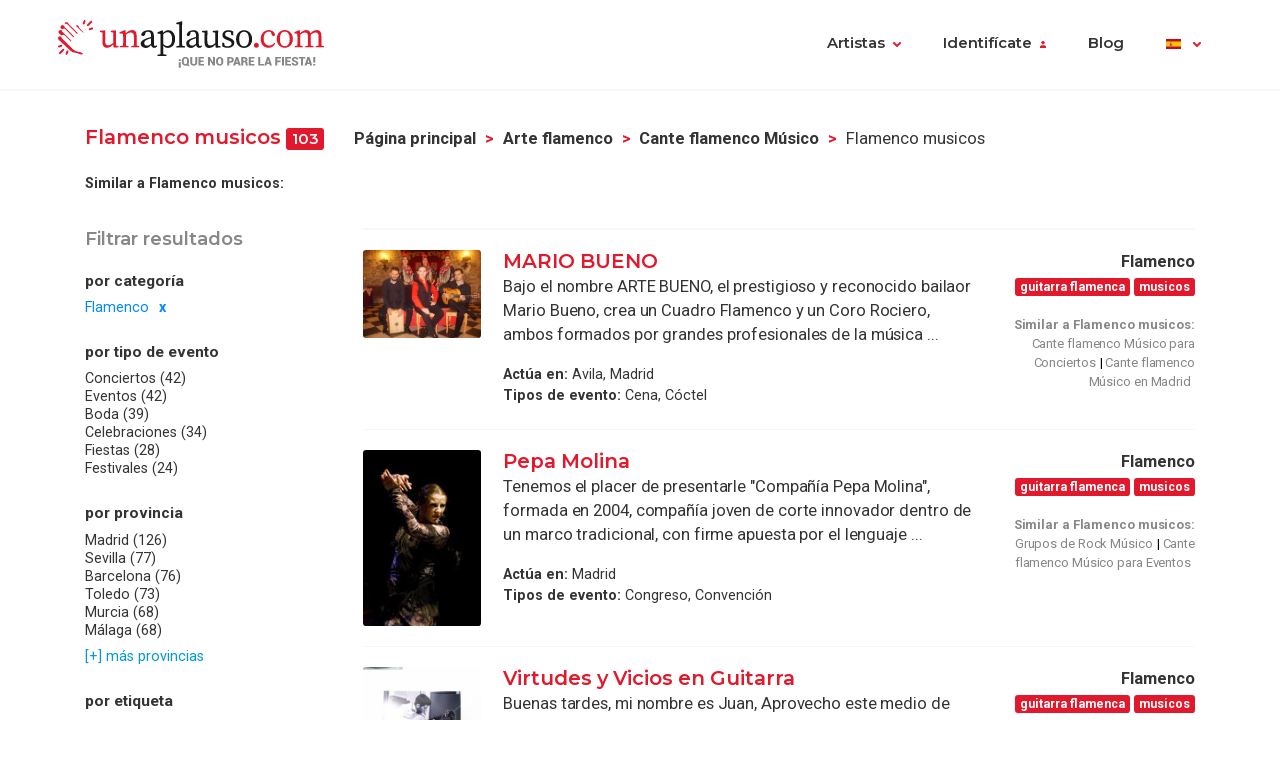

--- FILE ---
content_type: text/html; charset=UTF-8
request_url: https://www.unaplauso.com/flamenco-musicos_it_c26be_tf882_1.html
body_size: 12220
content:
<!doctype html>
<html lang="es">
<head>
<meta charset="utf-8">
<meta name="viewport" content="width=device-width, initial-scale=1, shrink-to-fit=no">
<title>Flamenco musicos</title>
<meta name="description" content="¿Necesitas artistas de flamenco musicos? Artistas de cante, guitarra y baile flamenco musicos con fotos y vídeos. ¡Contacta gratis con el grupo de flamenco musicos que más te guste! Opina sobre los grupos de cante flamenco que hayas visto.
" />
<meta name="keywords" content="Flamenco musicos, Grupos de Flamenco musicos, Cantaores musicos, rumbas musicos, sevillanas musicos, baile flamenco musicos, cantaora musicos,flamenkito musicos,flamenquito musicos.
" />
<meta name="robots" content="index,follow" />
<link rel="canonical" href="https://www.unaplauso.com/flamenco-musicos_it_c26be_tf882_1.html" />	<link rel="icon" href="https://www.unaplauso.com/images/ua3.2-favicon.ico" type="image/x-icon" />
<link rel="shortcut icon" href="https://www.unaplauso.com/images/ua3.2-favicon.ico" type="image/x-icon" />
<link rel="stylesheet" href="https://www.unaplauso.com/css/ua3.2-style2019.css">
<link href="https://fonts.googleapis.com/css?family=Montserrat:400,600|Roboto:400,400i,700,900" rel="stylesheet">
<script async src="https://www.googletagmanager.com/gtag/js?id=G-SK0JMGQ43J"></script>
<script>
		window.dataLayer = window.dataLayer || [];
        function gtag(){dataLayer.push(arguments);}
		gtag('js', new Date());
		gtag('config', 'G-SK0JMGQ43J');

                
			(function (w) {
				w.dataLayer = w.dataLayer || [];
				w.gtag = w.gtag || function(){ w.dataLayer.push(arguments); };

				function toSnake(s) {
					return String(s || '')
						.trim()
						.toLowerCase()
						.replace(/[^a-z0-9]+/g, '_')
						.replace(/^_+|_+$/g, '');
				}

				w.ga = function (cmd, obj) {
					if (cmd !== 'send' || !obj || obj.hitType !== 'event') return;

					var name = toSnake(obj.eventAction || 'ua_event');
					var params = {
						event_category: obj.eventCategory,
						event_label: obj.eventLabel
					};

					if (obj.value != null) {
						var v = Number(obj.value);
						if (!isNaN(v)) params.value = v;
					}
					if (obj.nonInteraction != null) {
						params.non_interaction = !!obj.nonInteraction;
					}

					w.gtag('event', name || 'ua_event', params);
				};
			})(window);
        
	</script>
</head><body>
<header class="fixed-top">
<div class="max-width mx-auto">
<nav class="navbar navbar-expand-md">
<div class="text-hide position-absolute">unAplauso</div>
<a class="navbar-brand" href="https://www.unaplauso.com/">
<img class="d-none d-sm-block" src="https://www.unaplauso.com/img/ua3.2-logo/logo-tag.svg" alt="logo unAplauso">
<img class="d-block d-sm-none" src="https://www.unaplauso.com/img/ua3.2-logo/logo.svg" alt="logo unAplauso">
</a>
<button class="navbar-toggler" type="button" data-toggle="collapse" data-target="#navbarSupportedContent" aria-controls="navbarSupportedContent" aria-expanded="false" aria-label="Toggle navigation">
<span class="navbar-toggler-icon"></span>
</button>
<div class="collapse navbar-collapse" id="navbarSupportedContent">
<ul class="navbar-nav ml-auto">
<li class="nav-item dropdown">
<a class="nav-link dropdown-toggle" href="#" id="navbarDropdown" role="button" data-toggle="dropdown" aria-haspopup="true" aria-expanded="false">Artistas</a>
<div class="dropdown-menu" aria-labelledby="navbarDropdown">
<a class="dropdown-item" href="https://www.unaplauso.com/artistas">Artistas</a>
<a class="dropdown-item" href="https://www.unaplauso.com/managers">Managers</a>
<a class="dropdown-item" href="https://www.unaplauso.com/salas">Salas</a>
<a class="dropdown-item" href="https://www.unaplauso.com/servicios">Empresas y servicios</a>
<a class="dropdown-item" href="https://www.unaplauso.com/formacion">Formación</a>
</div>   
</li>
<li class="nav-item dropdown" id="identificate">
<a class="nav-link dropdown-toggle login-toggle" href="#" id="loginDropdown" role="button" data-toggle="dropdown" aria-haspopup="true" aria-expanded="false">Identifícate</a>
<div class="dropdown-menu" aria-labelledby="loginDropdown" id="menuLogin">
<form class="px-3 py-1" name="login" id="form-login" method="post" action="https://www.unaplauso.com/login_zl.html">
<input type="hidden" name="at-esPeticionContrasenya" value="0">
<div class="form-group mb-1">
<input type="email" class="form-control" id="inputEmail" placeholder="E-mail" name="at-email" required="true">
</div>
<p id="errorPass" style="font-size: 17px;color: red;display: none;">*El formato del e-mail es incorrecto</p>
<div class="form-group mb-1">
<input type="password" class="form-control" id="pw" placeholder="Contraseña" name="at-pw" required="true">
</div>
<div class="form-group mb-1">
<div class="form-check">
<input type="checkbox" class="form-check-input" id="dropdownCheck">
<label class="form-check-label text-muted small" for="dropdownCheck">Recuérdame</label>
</div>
</div>
<button type="submit" class="btn btn-primary" id="SubmitLogin">ENTRAR</button>
</form>
<div class="dropdown-divider"></div>
<a class="dropdown-item text-muted" rel="nofollow" href="https://www.unaplauso.com/registrate_zu.html">Regístrate</a>
<a class="dropdown-item text-muted" href="javascript:recoveryPassword('https://www.unaplauso.com/recuperar-password_zf.html');">Recuperar contraseña</a>
</div>   
</li>
<li class="nav-item">
<a class="nav-link" href="https://quenoparelafiesta.es" target="_blank">Blog</a>
</li>
<li class="nav-item dropdown menu-language">
<a title="es" class="nav-link dropdown-toggle" href="#" id="languageDropdown" role="button" data-toggle="dropdown" aria-haspopup="true" aria-expanded="false">
<span class="flag-icon flag-es" style="vertical-align: middle"></span>
</a>
<div class="dropdown-menu dropdown-menu-right" aria-labelledby="languageDropdown">
<div class="d-flex flex-row flex-wrap flags">
<a title="ES" class="flag-container" href="https://www.unaplauso.com/"><span class="flag-icon flag-es"></span></a>
<a title="DE" class="flag-container" href="https://www.einapplaus.de/"><span class="flag-icon flag-de"></span></a>
<a title="VE" class="flag-container" href="https://www.unaplauso.com/ve/"><span class="flag-icon flag-ve"></span></a>
<a title="UY" class="flag-container" href="https://www.unaplauso.com/uy/"><span class="flag-icon flag-uy"></span></a>
<a title="CH" class="flag-container" href="https://www.einapplaus.de/ch/"><span class="flag-icon flag-ch"></span></a>
<a title="PE" class="flag-container" href="https://www.unaplauso.com/pe/"><span class="flag-icon flag-pe"></span></a>
<a title="PY" class="flag-container" href="https://www.unaplauso.com/py/"><span class="flag-icon flag-py"></span></a>
<a title="MX" class="flag-container" href="https://www.unaplauso.com.mx/"><span class="flag-icon flag-mx"></span></a>
<a title="CR" class="flag-container" href="https://www.unaplauso.com/cr/"><span class="flag-icon flag-cr"></span></a>
<a title="CO" class="flag-container" href="https://www.unaplauso.com/co/"><span class="flag-icon flag-co"></span></a>
<a title="CL" class="flag-container" href="https://www.unaplauso.com/cl/"><span class="flag-icon flag-cl"></span></a>
<a title="BO" class="flag-container" href="https://www.unaplauso.com/bo/"><span class="flag-icon flag-bo"></span></a>
<a title="AT" class="flag-container" href="https://www.einapplaus.de/at/"><span class="flag-icon flag-at"></span></a>
<a title="AR" class="flag-container" href="https://www.unaplauso.com/ar/"><span class="flag-icon flag-ar"></span></a>
</div>
</div>   
</li>
</ul>
</div>
</nav>
</div>
</header>
<div id="page-list" class="container py-4 position-relative">
<div id="list-header" class="row no-gutters align-items-start mb-4">
<div class="col">
<h4 class="d-inline-block">Flamenco musicos <span class="badge badge-primary">103</span></h4>
<nav id="breadcrumb" class="d-none d-md-inline-block ml-2" aria-label="breadcrumb">
<ol class="breadcrumb">
<li class="breadcrumb-item"><a class="font-weight-bold text-body enlacesSearch" rel="nofollow" href="https://www.unaplauso.com">Página principal</a></li>
<li class="breadcrumb-item"><a class="font-weight-bold text-body enlacesSearch"  href="https://www.unaplauso.com/flamenco_it_c26be_1.html">Arte flamenco</a></li>
<li class="breadcrumb-item"><a class="font-weight-bold text-body enlacesSearch"  href="https://www.unaplauso.com/flamenco-musicos_it_c26be_tf882_1.html">Cante flamenco Músico</a></li>
<li class="breadcrumb-item active" aria-current="page">Flamenco musicos</li>
</ol>
</nav>
<div class="similar small">
<strong>Similar a Flamenco musicos:</strong>
</div>
</div>
</div>
<div class="row no-gutters">
<!-- FILTER -->
<div id="filter" class="col-12 col-md-3 pr-md-2 mb-3">
<div class="sticky-top">
<h5 class="text-muted mb-3">Filtrar resultados</h5>
<div class="filter-desktop d-none d-md-flex flex-md-column">
<div class="filter-category flex-fill">            
<h6>por categoría</h6>
<ul class="list-unstyled sublist-filter small">
<li class="active"><a href="https://www.unaplauso.com/musicos_it_tf882_1.html">Flamenco</a></li>
</ul>
</div>
<div class="filter-category flex-fill mt-md-1">
<h6>por tipo de evento</h6>
<ul class="list-unstyled sublist-filter small">
<li><a href="https://www.unaplauso.com/flamenco-musicos-para-conciertos_it_c26be_tf882_e36_1.html" title="Cante flamenco Músico para Conciertos">Conciertos (42)</a></li>
<li><a href="https://www.unaplauso.com/flamenco-musicos-para-eventos_it_c26be_tf882_e84_1.html" title="Cante flamenco Músico para Eventos">Eventos (42)</a></li>
<li><a href="https://www.unaplauso.com/flamenco-musicos-para-boda_it_c26be_tf882_e1e_1.html" title="Cante flamenco Músico para Boda">Boda (39)</a></li>
<li><a href="https://www.unaplauso.com/flamenco-musicos-para-celebraciones_it_c26be_tf882_e24_1.html" title="Cante flamenco Músico para Celebraciones">Celebraciones (34)</a></li>
<li><a href="https://www.unaplauso.com/flamenco-musicos-para-fiestas_it_c26be_tf882_e5a_1.html" title="Cante flamenco Músico para Fiestas">Fiestas (28)</a></li>
<li><a href="https://www.unaplauso.com/flamenco-musicos-para-festivales_it_c26be_tf882_e96_1.html" title="Cante flamenco Músico para Festivales">Festivales (24)</a></li>
</ul>
</div>
<div class="filter-category flex-fill mt-md-1">
<h6>por provincia</h6>
<ul class="list-unstyled sublist-filter small">
<li><a href="https://www.unaplauso.com/flamenco-musicos-en-madrid_it_c26be_tf882_pa8_1.html" title="Cante flamenco Músico en Madrid">Madrid (126)</a></li>
<li><a href="https://www.unaplauso.com/flamenco-musicos-en-sevilla_it_c26be_tf882_pf6_1.html" title="Cante flamenco Músico en Sevilla">Sevilla (77)</a></li>
<li><a href="https://www.unaplauso.com/flamenco-musicos-en-barcelona_it_c26be_tf882_p30_1.html" title="Cante flamenco Músico en Barcelona">Barcelona (76)</a></li>
<li><a href="https://www.unaplauso.com/flamenco-musicos-en-toledo_it_c26be_tf882_p10e_1.html" title="Cante flamenco Músico en Toledo">Toledo (73)</a></li>
<li><a href="https://www.unaplauso.com/flamenco-musicos-en-murcia_it_c26be_tf882_pb4_1.html" title="Cante flamenco Músico en Murcia">Murcia (68)</a></li>
<li><a href="https://www.unaplauso.com/flamenco-musicos-en-malaga_it_c26be_tf882_pae_1.html" title="Cante flamenco Músico en Málaga">Málaga (68)</a></li>
<li class="mt-1"><a href="#" class="text-info" data-toggle="modal" data-target="#modalProvincias">[+] más provincias</a></li>
</ul>
</div>
<div class="filter-category flex-fill mt-md-1">         
<h6>por etiqueta</h6>
<ul class="list-unstyled sublist-filter small">
<li class="active"><a href="https://www.unaplauso.com/flamenco_it_c26be_1.html">musicos</a></li>
</ul>
</div>
</div><!-- .filter-desktop -->
<form class="filter-mobile d-block d-md-none" method="post">
<div class="row no-gutters">
<div class="col-xs-12 col-sm-4 px-1">
<select name="searchTipoCategoria" id="searchTipoCategoria" class="select custom-select mb-1 col-12">
<option value="" selected disabled>
-- Por categoría
</option>
<optgroup label="Teatro, Danza y fiesta">
<option  value="https://www.unaplauso.com/teatro-musicos_it_c270c_tf882_1.html">Teatro</option>
</optgroup>
<optgroup label="Grupos de música">
<option  value="https://www.unaplauso.com/grupos-de-rock-musicos_it_c2670_tf882_1.html">Grupos de Rock</option>
<option  value="https://www.unaplauso.com/grupos-de-jazz-musicos_it_c265e_tf882_1.html">Grupos de Jazz</option>
<option  value="https://www.unaplauso.com/grupos-de-folk-musicos_it_c2676_tf882_1.html">Grupos de Folk</option>
<option  value="https://www.unaplauso.com/grupos-de-heavy-musicos_it_c267c_tf882_1.html">Grupos de Heavy</option>
<option  value="https://www.unaplauso.com/grupos-de-ska-musicos_it_c2706_tf882_1.html">Grupos de Ska</option>
</optgroup>
<optgroup label="Música para ocasiones">
<option  value="https://www.unaplauso.com/orquesta-musicos_it_c26c4_tf882_1.html">Orquesta</option>
<option  value="https://www.unaplauso.com/bandas-de-musica-musicos_it_c2766_tf882_1.html">Bandas de música</option>
<option  value="https://www.unaplauso.com/musica-clasica-musicos_it_c2730_tf882_1.html">Música clásica</option>
<option selected value="https://www.unaplauso.com/flamenco-musicos_it_c26be_tf882_1.html">Flamenco</option>
<option  value="https://www.unaplauso.com/coral-musicos_it_c5de4_tf882_1.html">Coral</option>
<option  value="https://www.unaplauso.com/tuna-musicos_it_c26d6_tf882_1.html">Tuna</option>
<option  value="https://www.unaplauso.com/cantautor-musicos_it_c26dc_tf882_1.html">Cantautor</option>
<option  value="https://www.unaplauso.com/musica-latina-musicos_it_c5dc6_tf882_1.html">Música latina</option>
<option  value="https://www.unaplauso.com/mariachi-musicos_it_c26d0_tf882_1.html">Mariachi</option>
<option  value="https://www.unaplauso.com/musica-etnica-musicos_it_c26e2_tf882_1.html">Música étnica</option>
<option  value="https://www.unaplauso.com/regional-musicos_it_c26ca_tf882_1.html">Regional</option>
<option  value="https://www.unaplauso.com/habaneras-musicos_it_c1485c_tf882_1.html">Habaneras</option>
</optgroup>
</select>
</div>
<div class="col-xs-12 col-sm-4 px-1">
<select name="searchTipoEvento" id="searchTipoEvento" class="select custom-select mb-1">
<option value="" selected disabled>
-- Por tipo de evento
</option>
<option  value="https://www.unaplauso.com/flamenco-musicos-para-conciertos_it_c26be_tf882_e36_1.html">Conciertos</option>
<option  value="https://www.unaplauso.com/flamenco-musicos-para-eventos_it_c26be_tf882_e84_1.html">Eventos</option>
<option  value="https://www.unaplauso.com/flamenco-musicos-para-boda_it_c26be_tf882_e1e_1.html">Boda</option>
<option  value="https://www.unaplauso.com/flamenco-musicos-para-celebraciones_it_c26be_tf882_e24_1.html">Celebraciones</option>
<option  value="https://www.unaplauso.com/flamenco-musicos-para-fiestas_it_c26be_tf882_e5a_1.html">Fiestas</option>
<option  value="https://www.unaplauso.com/flamenco-musicos-para-festivales_it_c26be_tf882_e96_1.html">Festivales</option>
<option  value="https://www.unaplauso.com/flamenco-musicos-para-cena_it_c26be_tf882_e2a_1.html">Cena</option>
<option  value="https://www.unaplauso.com/flamenco-musicos-para-ferias_it_c26be_tf882_e54_1.html">Ferias</option>
<option  value="https://www.unaplauso.com/flamenco-musicos-para-banquetes_it_c26be_tf882_ec_1.html">Banquetes</option>
<option  value="https://www.unaplauso.com/flamenco-musicos-para-bautizo_it_c26be_tf882_e12_1.html">Bautizo</option>
<option  value="https://www.unaplauso.com/flamenco-musicos-para-aniversario_it_c26be_tf882_e6_1.html">Aniversario</option>
<option  value="https://www.unaplauso.com/flamenco-musicos-para-cruceros_it_c26be_tf882_ea8_1.html">Cruceros</option>
<option  value="https://www.unaplauso.com/flamenco-musicos-para-congreso_it_c26be_tf882_e3c_1.html">Congreso</option>
<option  value="https://www.unaplauso.com/flamenco-musicos-para-bienvenida_it_c26be_tf882_e18_1.html">Bienvenida</option>
<option  value="https://www.unaplauso.com/flamenco-musicos-para-comuniones_it_c26be_tf882_e30_1.html">Comuniones</option>
<option  value="https://www.unaplauso.com/flamenco-musicos-para-fiesta-mayor_it_c26be_tf882_e8a_1.html">Fiesta mayor</option>
<option  value="https://www.unaplauso.com/flamenco-musicos-para-exposiciones_it_c26be_tf882_e4e_1.html">Exposiciones</option>
<option  value="https://www.unaplauso.com/flamenco-musicos-para-coctel_it_c26be_tf882_e78_1.html">Cóctel</option>
<option  value="https://www.unaplauso.com/flamenco-musicos-para-convencion_it_c26be_tf882_e42_1.html">Convención</option>
<option  value="https://www.unaplauso.com/flamenco-musicos-para-presentaciones_it_c26be_tf882_e6c_1.html">Presentaciones</option>
<option  value="https://www.unaplauso.com/flamenco-musicos-para-despedidas-de-soltera_it_c26be_tf882_ea2_1.html">Despedidas de soltera</option>
<option  value="https://www.unaplauso.com/flamenco-musicos-para-cumpleanos_it_c26be_tf882_e48_1.html">Cumpleaños</option>
<option  value="https://www.unaplauso.com/flamenco-musicos-para-recepcion_it_c26be_tf882_e72_1.html">Recepcion</option>
<option  value="https://www.unaplauso.com/flamenco-musicos-para-fiestas-nochevieja_it_c26be_tf882_e1e0_1.html">Fiestas nochevieja</option>
<option  value="https://www.unaplauso.com/flamenco-musicos-para-fiestas-infantiles_it_c26be_tf882_e9c_1.html">Fiestas infantiles</option>
</select>
</div>
<div class="col-xs-12 col-sm-4 px-1">
<select name="searchTipoProv" id="searchTipoProv" class="select custom-select">
<option value="" selected disabled>
-- Por Provincia
</option>
<option  value="https://www.unaplauso.com/flamenco-musicos-en-madrid_it_c26be_tf882_pa8_1.html" title="Cante flamenco Músico en Madrid">Madrid</option>
<option  value="https://www.unaplauso.com/flamenco-musicos-en-sevilla_it_c26be_tf882_pf6_1.html" title="Cante flamenco Músico en Sevilla">Sevilla</option>
<option  value="https://www.unaplauso.com/flamenco-musicos-en-barcelona_it_c26be_tf882_p30_1.html" title="Cante flamenco Músico en Barcelona">Barcelona</option>
<option  value="https://www.unaplauso.com/flamenco-musicos-en-toledo_it_c26be_tf882_p10e_1.html" title="Cante flamenco Músico en Toledo">Toledo</option>
<option  value="https://www.unaplauso.com/flamenco-musicos-en-murcia_it_c26be_tf882_pb4_1.html" title="Cante flamenco Músico en Murcia">Murcia</option>
<option  value="https://www.unaplauso.com/flamenco-musicos-en-malaga_it_c26be_tf882_pae_1.html" title="Cante flamenco Músico en Málaga">Málaga</option>
<option  value="https://www.unaplauso.com/flamenco-musicos-en-cadiz_it_c26be_tf882_p42_1.html" title="Cante flamenco Músico en Cádiz">Cádiz</option>
<option  value="https://www.unaplauso.com/flamenco-musicos-en-cordoba_it_c26be_tf882_p54_1.html" title="Cante flamenco Músico en Córdoba">Córdoba</option>
<option  value="https://www.unaplauso.com/flamenco-musicos-en-avila_it_c26be_tf882_p1e_1.html" title="Cante flamenco Músico en Avila">Avila</option>
<option  value="https://www.unaplauso.com/flamenco-musicos-en-tarragona_it_c26be_tf882_p102_1.html" title="Cante flamenco Músico en Tarragona">Tarragona</option>
<option  value="https://www.unaplauso.com/flamenco-musicos-en-baleares_it_c26be_tf882_p2a_1.html" title="Cante flamenco Músico en Baleares">Baleares</option>
<option  value="https://www.unaplauso.com/flamenco-musicos-en-almeria_it_c26be_tf882_p18_1.html" title="Cante flamenco Músico en Almería">Almería</option>
<option  value="https://www.unaplauso.com/flamenco-musicos-en-caceres_it_c26be_tf882_p3c_1.html" title="Cante flamenco Músico en Cáceres">Cáceres</option>
<option  value="https://www.unaplauso.com/flamenco-musicos-en-cantabria_it_c26be_tf882_pea_1.html" title="Cante flamenco Músico en Cantabria">Cantabria</option>
<option  value="https://www.unaplauso.com/flamenco-musicos-en-granada_it_c26be_tf882_p6c_1.html" title="Cante flamenco Músico en Granada">Granada</option>
<option  value="https://www.unaplauso.com/flamenco-musicos-en-castellon_it_c26be_tf882_p48_1.html" title="Cante flamenco Músico en Castellón">Castellón</option>
<option  value="https://www.unaplauso.com/flamenco-musicos-en-burgos_it_c26be_tf882_p36_1.html" title="Cante flamenco Músico en Burgos">Burgos</option>
<option  value="https://www.unaplauso.com/flamenco-musicos-en-badajoz_it_c26be_tf882_p24_1.html" title="Cante flamenco Músico en Badajoz">Badajoz</option>
<option  value="https://www.unaplauso.com/flamenco-musicos-en-zaragoza_it_c26be_tf882_p12c_1.html" title="Cante flamenco Músico en Zaragoza">Zaragoza</option>
<option  value="https://www.unaplauso.com/flamenco-musicos-en-alicante_it_c26be_tf882_p12_1.html" title="Cante flamenco Músico en Alicante">Alicante</option>
<option  value="https://www.unaplauso.com/flamenco-musicos-en-valencia_it_c26be_tf882_p114_1.html" title="Cante flamenco Músico en Valencia">Valencia</option>
<option  value="https://www.unaplauso.com/flamenco-musicos-en-guadalajara_it_c26be_tf882_p72_1.html" title="Cante flamenco Músico en Guadalajara">Guadalajara</option>
<option  value="https://www.unaplauso.com/flamenco-musicos-en-a-coruna_it_c26be_tf882_p5a_1.html" title="Cante flamenco Músico en A Coruña">A Coruña</option>
<option  value="https://www.unaplauso.com/flamenco-musicos-en-cuenca_it_c26be_tf882_p60_1.html" title="Cante flamenco Músico en Cuenca">Cuenca</option>
<option  value="https://www.unaplauso.com/flamenco-musicos-en-palencia_it_c26be_tf882_pcc_1.html" title="Cante flamenco Músico en Palencia">Palencia</option>
<option  value="https://www.unaplauso.com/flamenco-musicos-en-albacete_it_c26be_tf882_pc_1.html" title="Cante flamenco Músico en Albacete">Albacete</option>
<option  value="https://www.unaplauso.com/flamenco-musicos-en-asturias_it_c26be_tf882_pc6_1.html" title="Cante flamenco Músico en Asturias">Asturias</option>
<option  value="https://www.unaplauso.com/flamenco-musicos-en-segovia_it_c26be_tf882_pf0_1.html" title="Cante flamenco Músico en Segovia">Segovia</option>
<option  value="https://www.unaplauso.com/flamenco-musicos-en-leon_it_c26be_tf882_p90_1.html" title="Cante flamenco Músico en León">León</option>
<option  value="https://www.unaplauso.com/flamenco-musicos-en-pontevedra_it_c26be_tf882_pd8_1.html" title="Cante flamenco Músico en Pontevedra">Pontevedra</option>
<option  value="https://www.unaplauso.com/flamenco-musicos-en-soria_it_c26be_tf882_pfc_1.html" title="Cante flamenco Músico en Soria">Soria</option>
<option  value="https://www.unaplauso.com/flamenco-musicos-en-ciudad-real_it_c26be_tf882_p4e_1.html" title="Cante flamenco Músico en Ciudad Real">Ciudad Real</option>
<option  value="https://www.unaplauso.com/flamenco-musicos-en-vizcaya_it_c26be_tf882_p120_1.html" title="Cante flamenco Músico en Vizcaya">Vizcaya</option>
<option  value="https://www.unaplauso.com/flamenco-musicos-en-huelva_it_c26be_tf882_p7e_1.html" title="Cante flamenco Músico en Huelva">Huelva</option>
<option  value="https://www.unaplauso.com/flamenco-musicos-en-alava_it_c26be_tf882_p6_1.html" title="Cante flamenco Músico en Álava">Álava</option>
<option  value="https://www.unaplauso.com/flamenco-musicos-en-ceuta_it_c26be_tf882_p132_1.html" title="Cante flamenco Músico en Ceuta">Ceuta</option>
<option  value="https://www.unaplauso.com/flamenco-musicos-en-fuerteventura_it_c26be_tf882_p5b8da4_1.html" title="Cante flamenco Músico en Fuerteventura">Fuerteventura</option>
<option  value="https://www.unaplauso.com/flamenco-musicos-en-girona_it_c26be_tf882_p66_1.html" title="Cante flamenco Músico en Girona">Girona</option>
<option  value="https://www.unaplauso.com/flamenco-musicos-en-guipuzcoa_it_c26be_tf882_p78_1.html" title="Cante flamenco Músico en Guipúzcoa">Guipúzcoa</option>
<option  value="https://www.unaplauso.com/flamenco-musicos-en-hierro_it_c26be_tf882_p5b8daa_1.html" title="Cante flamenco Músico en Hierro">Hierro</option>
<option  value="https://www.unaplauso.com/flamenco-musicos-en-huesca_it_c26be_tf882_p84_1.html" title="Cante flamenco Músico en Huesca">Huesca</option>
<option  value="https://www.unaplauso.com/flamenco-musicos-en-jaen_it_c26be_tf882_p8a_1.html" title="Cante flamenco Músico en Jaén">Jaén</option>
<option  value="https://www.unaplauso.com/flamenco-musicos-en-la-gomera_it_c26be_tf882_p5b8db6_1.html" title="Cante flamenco Músico en La Gomera">La Gomera</option>
<option  value="https://www.unaplauso.com/flamenco-musicos-en-la-palma_it_c26be_tf882_p5b8db0_1.html" title="Cante flamenco Músico en La Palma">La Palma</option>
<option  value="https://www.unaplauso.com/flamenco-musicos-en-la-rioja_it_c26be_tf882_p9c_1.html" title="Cante flamenco Músico en La Rioja">La Rioja</option>
<option  value="https://www.unaplauso.com/flamenco-musicos-en-lanzarote_it_c26be_tf882_p5b8d9e_1.html" title="Cante flamenco Músico en Lanzarote">Lanzarote</option>
<option  value="https://www.unaplauso.com/flamenco-musicos-en-las-palmas_it_c26be_tf882_pd2_1.html" title="Cante flamenco Músico en Las Palmas">Las Palmas</option>
<option  value="https://www.unaplauso.com/flamenco-musicos-en-lleida_it_c26be_tf882_p96_1.html" title="Cante flamenco Músico en Lleida">Lleida</option>
<option  value="https://www.unaplauso.com/flamenco-musicos-en-lugo_it_c26be_tf882_pa2_1.html" title="Cante flamenco Músico en Lugo">Lugo</option>
<option  value="https://www.unaplauso.com/flamenco-musicos-en-melilla_it_c26be_tf882_p138_1.html" title="Cante flamenco Músico en Melilla">Melilla</option>
<option  value="https://www.unaplauso.com/flamenco-musicos-en-navarra_it_c26be_tf882_pba_1.html" title="Cante flamenco Músico en Navarra">Navarra</option>
<option  value="https://www.unaplauso.com/flamenco-musicos-en-ourense_it_c26be_tf882_pc0_1.html" title="Cante flamenco Músico en Ourense">Ourense</option>
<option  value="https://www.unaplauso.com/flamenco-musicos-en-salamanca_it_c26be_tf882_pde_1.html" title="Cante flamenco Músico en Salamanca">Salamanca</option>
<option  value="https://www.unaplauso.com/flamenco-musicos-en-tenerife_it_c26be_tf882_pe4_1.html" title="Cante flamenco Músico en Tenerife">Tenerife</option>
<option  value="https://www.unaplauso.com/flamenco-musicos-en-teruel_it_c26be_tf882_p108_1.html" title="Cante flamenco Músico en Teruel">Teruel</option>
<option  value="https://www.unaplauso.com/flamenco-musicos-en-valladolid_it_c26be_tf882_p11a_1.html" title="Cante flamenco Músico en Valladolid">Valladolid</option>
<option  value="https://www.unaplauso.com/flamenco-musicos-en-zamora_it_c26be_tf882_p126_1.html" title="Cante flamenco Músico en Zamora">Zamora</option>
</select>
</div>
</div>
</form><!-- .filter-mobile (form) -->
</div><!-- .sticky-top -->
</div><!-- #Filter -->
<!-- Modal Provincias -->
<div class="modal fade" id="modalProvincias" tabindex="-1" role="dialog" aria-labelledby="modalProvincias" aria-hidden="true">
<div class="modal-dialog modal-sm modal-dialog-centered" role="document">
<div class="modal-content">
<div class="modal-header">
<h5 class="modal-title" id="exampleModalLabel">por provincia</h5>
<button type="button" class="close" data-dismiss="modal" aria-label="Close">
<span aria-hidden="true">&times;</span>
</button>
</div>
<div class="modal-body">
<ul>
<li><a class="text-body" href="https://www.unaplauso.com/flamenco-musicos-en-madrid_it_c26be_tf882_pa8_1.html" title="Cante flamenco Músico en Madrid">Madrid (126)</a></li>
<li><a class="text-body" href="https://www.unaplauso.com/flamenco-musicos-en-sevilla_it_c26be_tf882_pf6_1.html" title="Cante flamenco Músico en Sevilla">Sevilla (77)</a></li>
<li><a class="text-body" href="https://www.unaplauso.com/flamenco-musicos-en-barcelona_it_c26be_tf882_p30_1.html" title="Cante flamenco Músico en Barcelona">Barcelona (76)</a></li>
<li><a class="text-body" href="https://www.unaplauso.com/flamenco-musicos-en-toledo_it_c26be_tf882_p10e_1.html" title="Cante flamenco Músico en Toledo">Toledo (73)</a></li>
<li><a class="text-body" href="https://www.unaplauso.com/flamenco-musicos-en-murcia_it_c26be_tf882_pb4_1.html" title="Cante flamenco Músico en Murcia">Murcia (68)</a></li>
<li><a class="text-body" href="https://www.unaplauso.com/flamenco-musicos-en-malaga_it_c26be_tf882_pae_1.html" title="Cante flamenco Músico en Málaga">Málaga (68)</a></li>
<li><a class="text-body" href="https://www.unaplauso.com/flamenco-musicos-en-cadiz_it_c26be_tf882_p42_1.html" title="Cante flamenco Músico en Cádiz">Cádiz (67)</a></li>
<li><a class="text-body" href="https://www.unaplauso.com/flamenco-musicos-en-cordoba_it_c26be_tf882_p54_1.html" title="Cante flamenco Músico en Córdoba">Córdoba (66)</a></li>
<li><a class="text-body" href="https://www.unaplauso.com/flamenco-musicos-en-avila_it_c26be_tf882_p1e_1.html" title="Cante flamenco Músico en Avila">Avila (66)</a></li>
<li><a class="text-body" href="https://www.unaplauso.com/flamenco-musicos-en-tarragona_it_c26be_tf882_p102_1.html" title="Cante flamenco Músico en Tarragona">Tarragona (66)</a></li>
<li><a class="text-body" href="https://www.unaplauso.com/flamenco-musicos-en-baleares_it_c26be_tf882_p2a_1.html" title="Cante flamenco Músico en Baleares">Baleares (65)</a></li>
<li><a class="text-body" href="https://www.unaplauso.com/flamenco-musicos-en-almeria_it_c26be_tf882_p18_1.html" title="Cante flamenco Músico en Almería">Almería (65)</a></li>
<li><a class="text-body" href="https://www.unaplauso.com/flamenco-musicos-en-caceres_it_c26be_tf882_p3c_1.html" title="Cante flamenco Músico en Cáceres">Cáceres (65)</a></li>
<li><a class="text-body" href="https://www.unaplauso.com/flamenco-musicos-en-cantabria_it_c26be_tf882_pea_1.html" title="Cante flamenco Músico en Cantabria">Cantabria (65)</a></li>
<li><a class="text-body" href="https://www.unaplauso.com/flamenco-musicos-en-granada_it_c26be_tf882_p6c_1.html" title="Cante flamenco Músico en Granada">Granada (65)</a></li>
<li><a class="text-body" href="https://www.unaplauso.com/flamenco-musicos-en-castellon_it_c26be_tf882_p48_1.html" title="Cante flamenco Músico en Castellón">Castellón (65)</a></li>
<li><a class="text-body" href="https://www.unaplauso.com/flamenco-musicos-en-burgos_it_c26be_tf882_p36_1.html" title="Cante flamenco Músico en Burgos">Burgos (65)</a></li>
<li><a class="text-body" href="https://www.unaplauso.com/flamenco-musicos-en-badajoz_it_c26be_tf882_p24_1.html" title="Cante flamenco Músico en Badajoz">Badajoz (65)</a></li>
<li><a class="text-body" href="https://www.unaplauso.com/flamenco-musicos-en-zaragoza_it_c26be_tf882_p12c_1.html" title="Cante flamenco Músico en Zaragoza">Zaragoza (65)</a></li>
<li><a class="text-body" href="https://www.unaplauso.com/flamenco-musicos-en-alicante_it_c26be_tf882_p12_1.html" title="Cante flamenco Músico en Alicante">Alicante (65)</a></li>
<li><a class="text-body" href="https://www.unaplauso.com/flamenco-musicos-en-valencia_it_c26be_tf882_p114_1.html" title="Cante flamenco Músico en Valencia">Valencia (65)</a></li>
<li><a class="text-body" href="https://www.unaplauso.com/flamenco-musicos-en-guadalajara_it_c26be_tf882_p72_1.html" title="Cante flamenco Músico en Guadalajara">Guadalajara (65)</a></li>
<li><a class="text-body" href="https://www.unaplauso.com/flamenco-musicos-en-a-coruna_it_c26be_tf882_p5a_1.html" title="Cante flamenco Músico en A Coruña">A Coruña (65)</a></li>
<li><a class="text-body" href="https://www.unaplauso.com/flamenco-musicos-en-cuenca_it_c26be_tf882_p60_1.html" title="Cante flamenco Músico en Cuenca">Cuenca (65)</a></li>
<li><a class="text-body" href="https://www.unaplauso.com/flamenco-musicos-en-palencia_it_c26be_tf882_pcc_1.html" title="Cante flamenco Músico en Palencia">Palencia (64)</a></li>
<li><a class="text-body" href="https://www.unaplauso.com/flamenco-musicos-en-albacete_it_c26be_tf882_pc_1.html" title="Cante flamenco Músico en Albacete">Albacete (64)</a></li>
<li><a class="text-body" href="https://www.unaplauso.com/flamenco-musicos-en-asturias_it_c26be_tf882_pc6_1.html" title="Cante flamenco Músico en Asturias">Asturias (64)</a></li>
<li><a class="text-body" href="https://www.unaplauso.com/flamenco-musicos-en-segovia_it_c26be_tf882_pf0_1.html" title="Cante flamenco Músico en Segovia">Segovia (64)</a></li>
<li><a class="text-body" href="https://www.unaplauso.com/flamenco-musicos-en-leon_it_c26be_tf882_p90_1.html" title="Cante flamenco Músico en León">León (64)</a></li>
<li><a class="text-body" href="https://www.unaplauso.com/flamenco-musicos-en-pontevedra_it_c26be_tf882_pd8_1.html" title="Cante flamenco Músico en Pontevedra">Pontevedra (64)</a></li>
<li><a class="text-body" href="https://www.unaplauso.com/flamenco-musicos-en-soria_it_c26be_tf882_pfc_1.html" title="Cante flamenco Músico en Soria">Soria (64)</a></li>
<li><a class="text-body" href="https://www.unaplauso.com/flamenco-musicos-en-ciudad-real_it_c26be_tf882_p4e_1.html" title="Cante flamenco Músico en Ciudad Real">Ciudad Real (64)</a></li>
<li><a class="text-body" href="https://www.unaplauso.com/flamenco-musicos-en-vizcaya_it_c26be_tf882_p120_1.html" title="Cante flamenco Músico en Vizcaya">Vizcaya (64)</a></li>
<li><a class="text-body" href="https://www.unaplauso.com/flamenco-musicos-en-huelva_it_c26be_tf882_p7e_1.html" title="Cante flamenco Músico en Huelva">Huelva (64)</a></li>
<li><a class="text-body" href="https://www.unaplauso.com/flamenco-musicos-en-alava_it_c26be_tf882_p6_1.html" title="Cante flamenco Músico en Álava">Álava (63)</a></li>
<li><a class="text-body" href="https://www.unaplauso.com/flamenco-musicos-en-ceuta_it_c26be_tf882_p132_1.html" title="Cante flamenco Músico en Ceuta">Ceuta (63)</a></li>
<li><a class="text-body" href="https://www.unaplauso.com/flamenco-musicos-en-fuerteventura_it_c26be_tf882_p5b8da4_1.html" title="Cante flamenco Músico en Fuerteventura">Fuerteventura (63)</a></li>
<li><a class="text-body" href="https://www.unaplauso.com/flamenco-musicos-en-girona_it_c26be_tf882_p66_1.html" title="Cante flamenco Músico en Girona">Girona (63)</a></li>
<li><a class="text-body" href="https://www.unaplauso.com/flamenco-musicos-en-guipuzcoa_it_c26be_tf882_p78_1.html" title="Cante flamenco Músico en Guipúzcoa">Guipúzcoa (63)</a></li>
<li><a class="text-body" href="https://www.unaplauso.com/flamenco-musicos-en-hierro_it_c26be_tf882_p5b8daa_1.html" title="Cante flamenco Músico en Hierro">Hierro (63)</a></li>
<li><a class="text-body" href="https://www.unaplauso.com/flamenco-musicos-en-huesca_it_c26be_tf882_p84_1.html" title="Cante flamenco Músico en Huesca">Huesca (63)</a></li>
<li><a class="text-body" href="https://www.unaplauso.com/flamenco-musicos-en-jaen_it_c26be_tf882_p8a_1.html" title="Cante flamenco Músico en Jaén">Jaén (63)</a></li>
<li><a class="text-body" href="https://www.unaplauso.com/flamenco-musicos-en-la-gomera_it_c26be_tf882_p5b8db6_1.html" title="Cante flamenco Músico en La Gomera">La Gomera (63)</a></li>
<li><a class="text-body" href="https://www.unaplauso.com/flamenco-musicos-en-la-palma_it_c26be_tf882_p5b8db0_1.html" title="Cante flamenco Músico en La Palma">La Palma (63)</a></li>
<li><a class="text-body" href="https://www.unaplauso.com/flamenco-musicos-en-la-rioja_it_c26be_tf882_p9c_1.html" title="Cante flamenco Músico en La Rioja">La Rioja (63)</a></li>
<li><a class="text-body" href="https://www.unaplauso.com/flamenco-musicos-en-lanzarote_it_c26be_tf882_p5b8d9e_1.html" title="Cante flamenco Músico en Lanzarote">Lanzarote (63)</a></li>
<li><a class="text-body" href="https://www.unaplauso.com/flamenco-musicos-en-las-palmas_it_c26be_tf882_pd2_1.html" title="Cante flamenco Músico en Las Palmas">Las Palmas (63)</a></li>
<li><a class="text-body" href="https://www.unaplauso.com/flamenco-musicos-en-lleida_it_c26be_tf882_p96_1.html" title="Cante flamenco Músico en Lleida">Lleida (63)</a></li>
<li><a class="text-body" href="https://www.unaplauso.com/flamenco-musicos-en-lugo_it_c26be_tf882_pa2_1.html" title="Cante flamenco Músico en Lugo">Lugo (63)</a></li>
<li><a class="text-body" href="https://www.unaplauso.com/flamenco-musicos-en-melilla_it_c26be_tf882_p138_1.html" title="Cante flamenco Músico en Melilla">Melilla (63)</a></li>
<li><a class="text-body" href="https://www.unaplauso.com/flamenco-musicos-en-navarra_it_c26be_tf882_pba_1.html" title="Cante flamenco Músico en Navarra">Navarra (63)</a></li>
<li><a class="text-body" href="https://www.unaplauso.com/flamenco-musicos-en-ourense_it_c26be_tf882_pc0_1.html" title="Cante flamenco Músico en Ourense">Ourense (63)</a></li>
<li><a class="text-body" href="https://www.unaplauso.com/flamenco-musicos-en-salamanca_it_c26be_tf882_pde_1.html" title="Cante flamenco Músico en Salamanca">Salamanca (63)</a></li>
<li><a class="text-body" href="https://www.unaplauso.com/flamenco-musicos-en-tenerife_it_c26be_tf882_pe4_1.html" title="Cante flamenco Músico en Tenerife">Tenerife (63)</a></li>
<li><a class="text-body" href="https://www.unaplauso.com/flamenco-musicos-en-teruel_it_c26be_tf882_p108_1.html" title="Cante flamenco Músico en Teruel">Teruel (63)</a></li>
<li><a class="text-body" href="https://www.unaplauso.com/flamenco-musicos-en-valladolid_it_c26be_tf882_p11a_1.html" title="Cante flamenco Músico en Valladolid">Valladolid (63)</a></li>
<li><a class="text-body" href="https://www.unaplauso.com/flamenco-musicos-en-zamora_it_c26be_tf882_p126_1.html" title="Cante flamenco Músico en Zamora">Zamora (63)</a></li>
</ul>
</div>
</div>
</div>
</div>
<!-- Modal Eventos -->
<div class="modal fade" id="modalEventos" tabindex="-1" role="dialog" aria-labelledby="modalEventos" aria-hidden="true">
<div class="modal-dialog modal-sm modal-dialog-centered" role="document">
<div class="modal-content">
<div class="modal-header">
<h5 class="modal-title" id="exampleModalLabel">Eventos</h5>
<button type="button" class="close" data-dismiss="modal" aria-label="Close">
<span aria-hidden="true">&times;</span>
</button>
</div>
<div class="modal-body">
<ul>
<li><a class="text-body" href="https://www.unaplauso.com/flamenco-musicos-para-conciertos_it_c26be_tf882_e36_1.html" title="Cante flamenco Músico para Conciertos">Conciertos (42)</a></li>
<li><a class="text-body" href="https://www.unaplauso.com/flamenco-musicos-para-eventos_it_c26be_tf882_e84_1.html" title="Cante flamenco Músico para Eventos">Eventos (42)</a></li>
<li><a class="text-body" href="https://www.unaplauso.com/flamenco-musicos-para-boda_it_c26be_tf882_e1e_1.html" title="Cante flamenco Músico para Boda">Boda (39)</a></li>
<li><a class="text-body" href="https://www.unaplauso.com/flamenco-musicos-para-celebraciones_it_c26be_tf882_e24_1.html" title="Cante flamenco Músico para Celebraciones">Celebraciones (34)</a></li>
<li><a class="text-body" href="https://www.unaplauso.com/flamenco-musicos-para-fiestas_it_c26be_tf882_e5a_1.html" title="Cante flamenco Músico para Fiestas">Fiestas (28)</a></li>
<li><a class="text-body" href="https://www.unaplauso.com/flamenco-musicos-para-festivales_it_c26be_tf882_e96_1.html" title="Cante flamenco Músico para Festivales">Festivales (24)</a></li>
<li><a class="text-body" href="https://www.unaplauso.com/flamenco-musicos-para-cena_it_c26be_tf882_e2a_1.html" title="Cante flamenco Músico para Cena">Cena (20)</a></li>
<li><a class="text-body" href="https://www.unaplauso.com/flamenco-musicos-para-ferias_it_c26be_tf882_e54_1.html" title="Cante flamenco Músico para Ferias">Ferias (19)</a></li>
<li><a class="text-body" href="https://www.unaplauso.com/flamenco-musicos-para-banquetes_it_c26be_tf882_ec_1.html" title="Cante flamenco Músico para Banquetes">Banquetes (16)</a></li>
<li><a class="text-body" href="https://www.unaplauso.com/flamenco-musicos-para-bautizo_it_c26be_tf882_e12_1.html" title="Cante flamenco Músico para Bautizo">Bautizo (15)</a></li>
<li><a class="text-body" href="https://www.unaplauso.com/flamenco-musicos-para-aniversario_it_c26be_tf882_e6_1.html" title="Cante flamenco Músico para Aniversario">Aniversario (14)</a></li>
<li><a class="text-body" href="https://www.unaplauso.com/flamenco-musicos-para-cruceros_it_c26be_tf882_ea8_1.html" title="Cante flamenco Músico para Cruceros">Cruceros (12)</a></li>
<li><a class="text-body" href="https://www.unaplauso.com/flamenco-musicos-para-congreso_it_c26be_tf882_e3c_1.html" title="Cante flamenco Músico para Congreso">Congreso (11)</a></li>
<li><a class="text-body" href="https://www.unaplauso.com/flamenco-musicos-para-bienvenida_it_c26be_tf882_e18_1.html" title="Cante flamenco Músico para Bienvenida">Bienvenida (11)</a></li>
<li><a class="text-body" href="https://www.unaplauso.com/flamenco-musicos-para-comuniones_it_c26be_tf882_e30_1.html" title="Cante flamenco Músico para Comuniones">Comuniones (9)</a></li>
<li><a class="text-body" href="https://www.unaplauso.com/flamenco-musicos-para-fiesta-mayor_it_c26be_tf882_e8a_1.html" title="Cante flamenco Músico para Fiesta mayor">Fiesta mayor (8)</a></li>
<li><a class="text-body" href="https://www.unaplauso.com/flamenco-musicos-para-exposiciones_it_c26be_tf882_e4e_1.html" title="Cante flamenco Músico para Exposiciones">Exposiciones (6)</a></li>
<li><a class="text-body" href="https://www.unaplauso.com/flamenco-musicos-para-coctel_it_c26be_tf882_e78_1.html" title="Cante flamenco Músico para Cóctel">Cóctel (6)</a></li>
<li><a class="text-body" href="https://www.unaplauso.com/flamenco-musicos-para-convencion_it_c26be_tf882_e42_1.html" title="Cante flamenco Músico para Convención">Convención (6)</a></li>
<li><a class="text-body" href="https://www.unaplauso.com/flamenco-musicos-para-presentaciones_it_c26be_tf882_e6c_1.html" title="Cante flamenco Músico para Presentaciones">Presentaciones (5)</a></li>
<li><a class="text-body" href="https://www.unaplauso.com/flamenco-musicos-para-despedidas-de-soltera_it_c26be_tf882_ea2_1.html" title="Cante flamenco Músico para Despedidas de soltera">Despedidas de soltera (5)</a></li>
<li><a class="text-body" href="https://www.unaplauso.com/flamenco-musicos-para-cumpleanos_it_c26be_tf882_e48_1.html" title="Cante flamenco Músico para Cumpleaños">Cumpleaños (5)</a></li>
<li><a class="text-body" href="https://www.unaplauso.com/flamenco-musicos-para-recepcion_it_c26be_tf882_e72_1.html" title="Cante flamenco Músico para Recepcion">Recepcion (3)</a></li>
<li><a class="text-body" href="https://www.unaplauso.com/flamenco-musicos-para-fiestas-nochevieja_it_c26be_tf882_e1e0_1.html" title="Cante flamenco Músico para Fiestas nochevieja">Fiestas nochevieja (3)</a></li>
<li><a class="text-body" href="https://www.unaplauso.com/flamenco-musicos-para-fiestas-infantiles_it_c26be_tf882_e9c_1.html" title="Cante flamenco Músico para Fiestas infantiles">Fiestas infantiles (1)</a></li>
</ul>
</div>
</div>
</div>
</div>
<!-- LIST-CONTENT -->
<div id="content" class="col-12 col-md-9">
<!-- ARTIST LISTS -->
<div class="list-group artist-list">
<div class="artista list-group-item">
<div class="d-flex flex-row">
<div class="col-profile pr-3">
<a class="d-block position-relative" href="https://www.unaplauso.com/mario-bueno_av39e1c6.html" title="MARIO BUENO ">
<!--<span class="artist-badge red"></span>-->
<img class="img-profile rounded" src="https://images.clapcdn.com/mt_630_fotos-iphone-mario-noviembre-001-jpg_84.jpg" alt="MARIO BUENO " title="MARIO BUENO " />
</a>
<!--<a href="#" class="d-none d-sm-block text-center link-phone small mt-1">Ver teléfono</a>-->
</div>
<div class="col-text pr-2 flex-grow-1">
<a href="https://www.unaplauso.com/mario-bueno_av39e1c6.html" title="MARIO BUENO " class="name h4">MARIO BUENO </a>
<span class="ratings" style="vertical-align: middle">
<!--<i class="star star-1 full"></i>
<i class="star star-2 full"></i>
<i class="star star-3 full"></i>
<i class="star star-4 full"></i>
<i class="star star-5 outlined"></i>-->
</span>
<p class="description-text">Bajo el nombre ARTE BUENO, el prestigioso y reconocido bailaor Mario Bueno, crea un Cuadro Flamenco y un Coro Rociero, ambos formados por grandes profesionales de la m&uacute;sica ...</p>
<ul class="small info-text list-unstyled">
<li><strong>Actúa en:</strong>
Avila, Madrid
</li>
<li><strong>Tipos de evento:</strong>
Cena, Cóctel
</li>
</ul>                
</div>
<div class="col-extra d-none d-md-block">
<div class="info text-right mb-1">
<strong>Flamenco</strong>
<div class="tags">
<span class="badge badge-primary" 
rel="nofollow">guitarra flamenca</span>
<span class="badge badge-primary" 
rel="nofollow">musicos</span>
</div>
<div class="similar x-small pl-2">
<p>
<strong class="text-muted d-block mt-2">Similar a Flamenco musicos:</strong>
<!--<a class="similar-item text-muted" href="#">música latina</a>
<a class="similar-item text-muted" href="#">música conciertos</a>
<a class="similar-item text-muted" href="#">música latina grupo merengue</a>-->
<a class="similar-item text-muted" href="https://www.unaplauso.com/flamenco-musicos-para-conciertos_it_c26be_tf882_e36_1.html" title="Cante flamenco Músico para Conciertos">Cante flamenco Músico para Conciertos</a>
<a class="similar-item text-muted" href="https://www.unaplauso.com/flamenco-musicos-en-madrid_it_c26be_tf882_pa8_1.html" title="Cante flamenco Músico en Madrid">Cante flamenco Músico en Madrid</a>
</p>
</div>
</div>
</div>
</div>
</div>                                                                                                <div class="artista list-group-item">
<div class="d-flex flex-row">
<div class="col-profile pr-3">
<a class="d-block position-relative" href="https://www.unaplauso.com/pepa-molina_av354240.html" title="Pepa Molina ">
<!--<span class="artist-badge red"></span>-->
<img class="img-profile rounded" src="https://images.clapcdn.com/mt_958_pepa-molina_1.jpg" alt="Pepa Molina " title="Pepa Molina " />
</a>
<!--<a href="#" class="d-none d-sm-block text-center link-phone small mt-1">Ver teléfono</a>-->
</div>
<div class="col-text pr-2 flex-grow-1">
<a href="https://www.unaplauso.com/pepa-molina_av354240.html" title="Pepa Molina " class="name h4">Pepa Molina </a>
<span class="ratings" style="vertical-align: middle">
<!--<i class="star star-1 full"></i>
<i class="star star-2 full"></i>
<i class="star star-3 full"></i>
<i class="star star-4 full"></i>
<i class="star star-5 outlined"></i>-->
</span>
<p class="description-text">Tenemos el placer de presentarle "Compañía Pepa Molina", formada en 2004, compañía joven de corte innovador dentro de un marco tradicional, con firme apuesta por el lenguaje ...</p>
<ul class="small info-text list-unstyled">
<li><strong>Actúa en:</strong>
Madrid
</li>
<li><strong>Tipos de evento:</strong>
Congreso, Convención
</li>
</ul>                
</div>
<div class="col-extra d-none d-md-block">
<div class="info text-right mb-1">
<strong>Flamenco</strong>
<div class="tags">
<span class="badge badge-primary" 
rel="nofollow">guitarra flamenca</span>
<span class="badge badge-primary" 
rel="nofollow">musicos</span>
</div>
<div class="similar x-small pl-2">
<p>
<strong class="text-muted d-block mt-2">Similar a Flamenco musicos:</strong>
<!--<a class="similar-item text-muted" href="#">música latina</a>
<a class="similar-item text-muted" href="#">música conciertos</a>
<a class="similar-item text-muted" href="#">música latina grupo merengue</a>-->
<a class="similar-item text-muted" href="https://www.unaplauso.com/grupos-de-rock-musicos_it_c2670_tf882_1.html" title="Grupos de Rock Músico">Grupos de Rock Músico</a>
<a class="similar-item text-muted" href="https://www.unaplauso.com/flamenco-musicos-para-eventos_it_c26be_tf882_e84_1.html" title="Cante flamenco Músico para Eventos">Cante flamenco Músico para Eventos</a>
</p>
</div>
</div>
</div>
</div>
</div>                                                                                                <div class="artista list-group-item">
<div class="d-flex flex-row">
<div class="col-profile pr-3">
<a class="d-block position-relative" href="https://www.unaplauso.com/virtudes-y-vicios-en-guitarra_av3819ba.html" title="Virtudes y Vicios en Guitarra">
<!--<span class="artist-badge red"></span>-->
<img class="img-profile rounded" src="https://images.clapcdn.com/mt_480_imag0043-jpg_9.jpg" alt="Virtudes y Vicios en Guitarra" title="Virtudes y Vicios en Guitarra" />
</a>
<!--<a href="#" class="d-none d-sm-block text-center link-phone small mt-1">Ver teléfono</a>-->
</div>
<div class="col-text pr-2 flex-grow-1">
<a href="https://www.unaplauso.com/virtudes-y-vicios-en-guitarra_av3819ba.html" title="Virtudes y Vicios en Guitarra" class="name h4">Virtudes y Vicios en Guitarra</a>
<span class="ratings" style="vertical-align: middle">
<!--<i class="star star-1 full"></i>
<i class="star star-2 full"></i>
<i class="star star-3 full"></i>
<i class="star star-4 full"></i>
<i class="star star-5 outlined"></i>-->
</span>
<p class="description-text">Buenas tardes, mi nombre es Juan,
Aprovecho este medio de contacto para dejaros mi curriculum artistico, ya que necesito darme a conocer a un nivel nacional e internacional, y me ...</p>
<ul class="small info-text list-unstyled">
<li><strong>Actúa en:</strong>
Barcelona, Madrid
</li>
<li><strong>Tipos de evento:</strong>
Conciertos, Festivales
</li>
</ul>                
</div>
<div class="col-extra d-none d-md-block">
<div class="info text-right mb-1">
<strong>Flamenco</strong>
<div class="tags">
<span class="badge badge-primary" 
rel="nofollow">guitarra flamenca</span>
<span class="badge badge-primary" 
rel="nofollow">musicos</span>
</div>
<div class="similar x-small pl-2">
<p>
<strong class="text-muted d-block mt-2">Similar a Flamenco musicos:</strong>
<!--<a class="similar-item text-muted" href="#">música latina</a>
<a class="similar-item text-muted" href="#">música conciertos</a>
<a class="similar-item text-muted" href="#">música latina grupo merengue</a>-->
<a class="similar-item text-muted" href="https://www.unaplauso.com/flamenco-musicos-en-sevilla_it_c26be_tf882_pf6_1.html" title="Cante flamenco Músico en Sevilla">Cante flamenco Músico en Sevilla</a>
<a class="similar-item text-muted" href="https://www.unaplauso.com/grupos-de-jazz-musicos_it_c265e_tf882_1.html" title="Grupo de Jazz Músico">Grupo de Jazz Músico</a>
</p>
</div>
</div>
</div>
</div>
</div>                                                                                                <div class="artista list-group-item">
<div class="d-flex flex-row">
<div class="col-profile pr-3">
<a class="d-block position-relative" href="https://www.unaplauso.com/felix-amador-cia-flamenca_av2af9c6.html" title="Félix Amador - Cia. Flamenca">
<!--<span class="artist-badge red"></span>-->
<img class="img-profile rounded" src="https://images.clapcdn.com/mt_508_felix-amador-cia-flamenca_1.jpg" alt="Félix Amador - Cia. Flamenca" title="Félix Amador - Cia. Flamenca" />
</a>
<!--<a href="#" class="d-none d-sm-block text-center link-phone small mt-1">Ver teléfono</a>-->
</div>
<div class="col-text pr-2 flex-grow-1">
<a href="https://www.unaplauso.com/felix-amador-cia-flamenca_av2af9c6.html" title="Félix Amador - Cia. Flamenca" class="name h4">Félix Amador - Cia. Flamenca</a>
<span class="ratings" style="vertical-align: middle">
<!--<i class="star star-1 full"></i>
<i class="star star-2 full"></i>
<i class="star star-3 full"></i>
<i class="star star-4 full"></i>
<i class="star star-5 outlined"></i>-->
</span>
<p class="description-text">COMPA&Ntilde;&Iacute;A FLAMENCA F&Eacute;LIX AMADOR.-[br]Espect&aacute;culo Flamenco Profesional, con cante, baile y m&uacute;sicos en directo. Diferentes grupos y formaciones ...</p>
<ul class="small info-text list-unstyled">
<li><strong>Actúa en:</strong>
Alicante, Valencia
</li>
<li><strong>Tipos de evento:</strong>
Fiestas, Eventos
</li>
</ul>                
</div>
<div class="col-extra d-none d-md-block">
<div class="info text-right mb-1">
<strong>Flamenco</strong>
<div class="tags">
<span class="badge badge-primary" 
rel="nofollow">rumba</span>
<span class="badge badge-primary" 
rel="nofollow">musicos</span>
</div>
<div class="similar x-small pl-2">
<p>
<strong class="text-muted d-block mt-2">Similar a Flamenco musicos:</strong>
<!--<a class="similar-item text-muted" href="#">música latina</a>
<a class="similar-item text-muted" href="#">música conciertos</a>
<a class="similar-item text-muted" href="#">música latina grupo merengue</a>-->
<a class="similar-item text-muted" href="https://www.unaplauso.com/flamenco-musicos-para-boda_it_c26be_tf882_e1e_1.html" title="Cante flamenco Músico para Boda">Cante flamenco Músico para Boda</a>
<a class="similar-item text-muted" href="https://www.unaplauso.com/flamenco-musicos-en-barcelona_it_c26be_tf882_p30_1.html" title="Cante flamenco Músico en Barcelona">Cante flamenco Músico en Barcelona</a>
</p>
</div>
</div>
</div>
</div>
</div>                                                                                                <div class="artista list-group-item">
<div class="d-flex flex-row">
<div class="col-profile pr-3">
<a class="d-block position-relative" href="https://www.unaplauso.com/flamenco-en-el-backstage_av3913e6.html" title="Flamenco en el Backstage">
<!--<span class="artist-badge red"></span>-->
<img class="img-profile rounded" src="https://images.clapcdn.com/mt_546_feeb-pablo-ruben-maldonado-ana-salazar-promo-jpg_82.jpg" alt="Flamenco en el Backstage" title="Flamenco en el Backstage" />
</a>
<!--<a href="#" class="d-none d-sm-block text-center link-phone small mt-1">Ver teléfono</a>-->
</div>
<div class="col-text pr-2 flex-grow-1">
<a href="https://www.unaplauso.com/flamenco-en-el-backstage_av3913e6.html" title="Flamenco en el Backstage" class="name h4">Flamenco en el Backstage</a>
<span class="ratings" style="vertical-align: middle">
<!--<i class="star star-1 full"></i>
<i class="star star-2 full"></i>
<i class="star star-3 full"></i>
<i class="star star-4 full"></i>
<i class="star star-5 outlined"></i>-->
</span>
<p class="description-text">Desde PRMPRODUCCIONES, os queremos recomendar para el día 29, (sábado) que no os perdais el próximo encuentro en \"FLAMENCO EN EL BACKSTAGE\", esta nueva propuesta del pianista ...</p>
<ul class="small info-text list-unstyled">
<li><strong>Actúa en:</strong>
Madrid
</li>
<li><strong>Tipos de evento:</strong>
Eventos, Festivales
</li>
</ul>                
</div>
<div class="col-extra d-none d-md-block">
<div class="info text-right mb-1">
<strong>Flamenco</strong>
<div class="tags">
<span class="badge badge-primary" 
rel="nofollow">musicos</span>
</div>
<div class="similar x-small pl-2">
<p>
<strong class="text-muted d-block mt-2">Similar a Flamenco musicos:</strong>
<!--<a class="similar-item text-muted" href="#">música latina</a>
<a class="similar-item text-muted" href="#">música conciertos</a>
<a class="similar-item text-muted" href="#">música latina grupo merengue</a>-->
<a class="similar-item text-muted" href="https://www.unaplauso.com/grupos-de-folk-musicos_it_c2676_tf882_1.html" title="Banda Folk Músico">Banda Folk Músico</a>
<a class="similar-item text-muted" href="https://www.unaplauso.com/flamenco-musicos-para-celebraciones_it_c26be_tf882_e24_1.html" title="Cante flamenco Músico para Celebraciones">Cante flamenco Músico para Celebraciones</a>
</p>
</div>
</div>
</div>
</div>
</div>                                                                                                <div class="artista list-group-item">
<div class="d-flex flex-row">
<div class="col-profile pr-3">
<a class="d-block position-relative" href="https://www.unaplauso.com/jorge-el-fresquito_av3801a2.html" title="Jorge El Fresquito">
<!--<span class="artist-badge red"></span>-->
<img class="img-profile rounded" src="https://images.clapcdn.com/mt_218_el-fresquito-recibe-el-premio-de-manos-de-maria-angeles-carrasco-jpg_72.jpg" alt="Jorge El Fresquito" title="Jorge El Fresquito" />
</a>
<!--<a href="#" class="d-none d-sm-block text-center link-phone small mt-1">Ver teléfono</a>-->
</div>
<div class="col-text pr-2 flex-grow-1">
<a href="https://www.unaplauso.com/jorge-el-fresquito_av3801a2.html" title="Jorge El Fresquito" class="name h4">Jorge El Fresquito</a>
<span class="ratings" style="vertical-align: middle">
<!--<i class="star star-1 full"></i>
<i class="star star-2 full"></i>
<i class="star star-3 full"></i>
<i class="star star-4 full"></i>
<i class="star star-5 outlined"></i>-->
</span>
<p class="description-text">Jorge Espejo \"El Fresquito\" es ganador del II Concurso de Jóvenes Flamencos organizado por la Diputación de Granada en 2011. Además, es Titulado en Guitarra Flamenca por el ...</p>
<ul class="small info-text list-unstyled">
<li><strong>Actúa en:</strong>
Baleares
</li>
<li><strong>Tipos de evento:</strong>
Cena, Eventos
</li>
</ul>                
</div>
<div class="col-extra d-none d-md-block">
<div class="info text-right mb-1">
<strong>Flamenco</strong>
<div class="tags">
<span class="badge badge-primary" 
rel="nofollow">guitarra flamenca</span>
<span class="badge badge-primary" 
rel="nofollow">musicos</span>
</div>
<div class="similar x-small pl-2">
<p>
<strong class="text-muted d-block mt-2">Similar a Flamenco musicos:</strong>
<!--<a class="similar-item text-muted" href="#">música latina</a>
<a class="similar-item text-muted" href="#">música conciertos</a>
<a class="similar-item text-muted" href="#">música latina grupo merengue</a>-->
<a class="similar-item text-muted" href="https://www.unaplauso.com/flamenco-musicos-en-toledo_it_c26be_tf882_p10e_1.html" title="Cante flamenco Músico en Toledo">Cante flamenco Músico en Toledo</a>
<a class="similar-item text-muted" href="https://www.unaplauso.com/grupos-de-heavy-musicos_it_c267c_tf882_1.html" title="grupo de heavy metal Músico">grupo de heavy metal Músico</a>
</p>
</div>
</div>
</div>
</div>
</div>                                                                                                <div class="artista list-group-item">
<div class="d-flex flex-row">
<div class="col-profile pr-3">
<a class="d-block position-relative" href="https://www.unaplauso.com/al-son-del-compas_av387ec4.html" title="Al Son del Compas">
<!--<span class="artist-badge red"></span>-->
<img class="img-profile rounded" src="https://images.clapcdn.com/mt_518_image-3-jpg_66.jpg" alt="Al Son del Compas" title="Al Son del Compas" />
</a>
<!--<a href="#" class="d-none d-sm-block text-center link-phone small mt-1">Ver teléfono</a>-->
</div>
<div class="col-text pr-2 flex-grow-1">
<a href="https://www.unaplauso.com/al-son-del-compas_av387ec4.html" title="Al Son del Compas" class="name h4">Al Son del Compas</a>
<span class="ratings" style="vertical-align: middle">
<!--<i class="star star-1 full"></i>
<i class="star star-2 full"></i>
<i class="star star-3 full"></i>
<i class="star star-4 full"></i>
<i class="star star-5 outlined"></i>-->
</span>
<p class="description-text">Somos un grupo de 6 jóvenes artistas flamencos de la provincia de Toledo, compuesto por cantaor, guitarrista, flauta, percusión y coros y palmas. Tenemos total disponibilidad. ...</p>
<ul class="small info-text list-unstyled">
<li><strong>Actúa en:</strong>
Madrid, Toledo
</li>
<li><strong>Tipos de evento:</strong>
Conciertos, Festivales
</li>
</ul>                
</div>
<div class="col-extra d-none d-md-block">
<div class="info text-right mb-1">
<strong>Flamenco</strong>
<div class="tags">
<span class="badge badge-primary" 
rel="nofollow">rumba</span>
<span class="badge badge-primary" 
rel="nofollow">musicos</span>
</div>
<div class="similar x-small pl-2">
<p>
<strong class="text-muted d-block mt-2">Similar a Flamenco musicos:</strong>
<!--<a class="similar-item text-muted" href="#">música latina</a>
<a class="similar-item text-muted" href="#">música conciertos</a>
<a class="similar-item text-muted" href="#">música latina grupo merengue</a>-->
<a class="similar-item text-muted" href="https://www.unaplauso.com/flamenco-musicos-para-fiestas_it_c26be_tf882_e5a_1.html" title="Cante flamenco Músico para Fiestas">Cante flamenco Músico para Fiestas</a>
<a class="similar-item text-muted" href="https://www.unaplauso.com/flamenco-musicos-en-murcia_it_c26be_tf882_pb4_1.html" title="Cante flamenco Músico en Murcia">Cante flamenco Músico en Murcia</a>
</p>
</div>
</div>
</div>
</div>
</div>                                                                                                <div class="artista list-group-item">
<div class="d-flex flex-row">
<div class="col-profile pr-3">
<a class="d-block position-relative" href="https://www.unaplauso.com/flamenco-actuar_av37a5a4.html" title="Flamenco ActuAr">
<!--<span class="artist-badge red"></span>-->
<img class="img-profile rounded" src="https://images.clapcdn.com/mt_933_flamenco-actuar_1.jpg" alt="Flamenco ActuAr" title="Flamenco ActuAr" />
</a>
<!--<a href="#" class="d-none d-sm-block text-center link-phone small mt-1">Ver teléfono</a>-->
</div>
<div class="col-text pr-2 flex-grow-1">
<a href="https://www.unaplauso.com/flamenco-actuar_av37a5a4.html" title="Flamenco ActuAr" class="name h4">Flamenco ActuAr</a>
<span class="ratings" style="vertical-align: middle">
<!--<i class="star star-1 full"></i>
<i class="star star-2 full"></i>
<i class="star star-3 full"></i>
<i class="star star-4 full"></i>
<i class="star star-5 outlined"></i>-->
</span>
<p class="description-text">CUADRO FLAMENCO Y CANTE. \"Somos los mejores, regalamos alegr&iacute;as! ActuAr Espect&aacute;culos los invita a contratar nuestros Cuadros Flamencos y Espect&aacute;culos de danza ...</p>
<ul class="small info-text list-unstyled">
<li><strong>Actúa en:</strong>
Madrid
</li>
<li><strong>Tipos de evento:</strong>
Fiestas, Eventos
</li>
</ul>                
</div>
<div class="col-extra d-none d-md-block">
<div class="info text-right mb-1">
<strong>Flamenco</strong>
<div class="tags">
<span class="badge badge-primary" 
rel="nofollow">cantaor</span>
<span class="badge badge-primary" 
rel="nofollow">musicos</span>
</div>
<div class="similar x-small pl-2">
<p>
<strong class="text-muted d-block mt-2">Similar a Flamenco musicos:</strong>
<!--<a class="similar-item text-muted" href="#">música latina</a>
<a class="similar-item text-muted" href="#">música conciertos</a>
<a class="similar-item text-muted" href="#">música latina grupo merengue</a>-->
<a class="similar-item text-muted" href="https://www.unaplauso.com/grupos-de-ska-musicos_it_c2706_tf882_1.html" title="banda ska Músico">banda ska Músico</a>
<a class="similar-item text-muted" href="https://www.unaplauso.com/flamenco-musicos-para-festivales_it_c26be_tf882_e96_1.html" title="Cante flamenco Músico para Festivales">Cante flamenco Músico para Festivales</a>
</p>
</div>
</div>
</div>
</div>
</div>                                                                                                <div class="artista list-group-item">
<div class="d-flex flex-row">
<div class="col-profile pr-3">
<a class="d-block position-relative" href="https://www.unaplauso.com/rafael-salinero-guitarrista_av36fd14.html" title="Rafael Salinero - Guitarrista">
<!--<span class="artist-badge red"></span>-->
<img class="img-profile rounded" src="https://images.clapcdn.com/mt_007_rafael-salinero-guitarrista_1.jpg" alt="Rafael Salinero - Guitarrista" title="Rafael Salinero - Guitarrista" />
</a>
<!--<a href="#" class="d-none d-sm-block text-center link-phone small mt-1">Ver teléfono</a>-->
</div>
<div class="col-text pr-2 flex-grow-1">
<a href="https://www.unaplauso.com/rafael-salinero-guitarrista_av36fd14.html" title="Rafael Salinero - Guitarrista" class="name h4">Rafael Salinero - Guitarrista</a>
<span class="ratings" style="vertical-align: middle">
<!--<i class="star star-1 full"></i>
<i class="star star-2 full"></i>
<i class="star star-3 full"></i>
<i class="star star-4 full"></i>
<i class="star star-5 outlined"></i>-->
<img src="https://www.unaplauso.com/images/estrella10.gif" width="61px" height="12px" alt="Valoración" />
</span>
<p class="description-text">Guitarrista flamenco y de fusión para recitales en eventos de todo tipo.
También para acompañar cante y/o baile, o llevar mi propia formación (cuadro flamenco, coro rociero, dúo ...</p>
<ul class="small info-text list-unstyled">
<li><strong>Actúa en:</strong>
Cuenca, Madrid
</li>
<li><strong>Tipos de evento:</strong>
Conciertos, Fiestas
</li>
</ul>                
</div>
<div class="col-extra d-none d-md-block">
<div class="info text-right mb-1">
<strong>Flamenco</strong>
<div class="tags">
<span class="badge badge-primary" 
rel="nofollow">guitarra flamenca</span>
<span class="badge badge-primary" 
rel="nofollow">musicos</span>
</div>
<div class="similar x-small pl-2">
<p>
<strong class="text-muted d-block mt-2">Similar a Flamenco musicos:</strong>
<!--<a class="similar-item text-muted" href="#">música latina</a>
<a class="similar-item text-muted" href="#">música conciertos</a>
<a class="similar-item text-muted" href="#">música latina grupo merengue</a>-->
<a class="similar-item text-muted" href="https://www.unaplauso.com/flamenco-musicos-en-malaga_it_c26be_tf882_pae_1.html" title="Cante flamenco Músico en Málaga">Cante flamenco Músico en Málaga</a>
<a class="similar-item text-muted" href="https://www.unaplauso.com/orquesta-musicos_it_c26c4_tf882_1.html" title="Orquesta de baile Músico">Orquesta de baile Músico</a>
</p>
</div>
</div>
</div>
</div>
</div>                                                                                                <div class="artista list-group-item">
<div class="d-flex flex-row">
<div class="col-profile pr-3">
<a class="d-block position-relative" href="https://www.unaplauso.com/karivan-grupo-rumbero_av36e172.html" title="karivan grupo rumbero">
<!--<span class="artist-badge red"></span>-->
<img class="img-profile rounded" src="https://images.clapcdn.com/not-found.svg" alt="karivan grupo rumbero" title="karivan grupo rumbero" />
</a>
<!--<a href="#" class="d-none d-sm-block text-center link-phone small mt-1">Ver teléfono</a>-->
</div>
<div class="col-text pr-2 flex-grow-1">
<a href="https://www.unaplauso.com/karivan-grupo-rumbero_av36e172.html" title="karivan grupo rumbero" class="name h4">karivan grupo rumbero</a>
<span class="ratings" style="vertical-align: middle">
<!--<i class="star star-1 full"></i>
<i class="star star-2 full"></i>
<i class="star star-3 full"></i>
<i class="star star-4 full"></i>
<i class="star star-5 outlined"></i>-->
<img src="https://www.unaplauso.com/images/estrella10.gif" width="61px" height="12px" alt="Valoración" />
</span>
<p class="description-text">grupo de flamenquito:
animando la fiesta con las mejores rumbas,
actuando :salas, bodas, fiestas privadas, restaurantes, etc....
somos tres componentes:
carlos el andaluz:vocal, guitarrista, 13 ...</p>
<ul class="small info-text list-unstyled">
<li><strong>Actúa en:</strong>
Madrid
</li>
<li><strong>Tipos de evento:</strong>
Boda, Cena, Conciertos
</li>
</ul>                
</div>
<div class="col-extra d-none d-md-block">
<div class="info text-right mb-1">
<strong>Flamenco</strong>
<div class="tags">
<span class="badge badge-primary" 
rel="nofollow">rumba</span>
<span class="badge badge-primary" 
rel="nofollow">cantaor</span>
<span class="badge badge-primary" 
rel="nofollow">guitarra flamenca</span>
<span class="badge badge-primary" 
rel="nofollow">musicos</span>
</div>
<div class="similar x-small pl-2">
<p>
<strong class="text-muted d-block mt-2">Similar a Flamenco musicos:</strong>
<!--<a class="similar-item text-muted" href="#">música latina</a>
<a class="similar-item text-muted" href="#">música conciertos</a>
<a class="similar-item text-muted" href="#">música latina grupo merengue</a>-->
<a class="similar-item text-muted" href="https://www.unaplauso.com/flamenco-musicos-para-cena_it_c26be_tf882_e2a_1.html" title="Cante flamenco Músico para Cena">Cante flamenco Músico para Cena</a>
<a class="similar-item text-muted" href="https://www.unaplauso.com/flamenco-musicos-en-cadiz_it_c26be_tf882_p42_1.html" title="Cante flamenco Músico en Cádiz">Cante flamenco Músico en Cádiz</a>
</p>
</div>
</div>
</div>
</div>
</div>                                                                                                <div class="artista list-group-item">
<div class="d-flex flex-row">
<div class="col-profile pr-3">
<a class="d-block position-relative" href="https://www.unaplauso.com/grupo-musical-flamenco-judit-urbano_av37ab86.html" title="Grupo Musical Flamenco Judit Ur...">
<!--<span class="artist-badge red"></span>-->
<img class="img-profile rounded" src="https://images.clapcdn.com/mt_074_0084-jpg_20.jpg" alt="Grupo Musical Flamenco Judit Urbano" title="Grupo Musical Flamenco Judit Urbano" />
</a>
<!--<a href="#" class="d-none d-sm-block text-center link-phone small mt-1">Ver teléfono</a>-->
</div>
<div class="col-text pr-2 flex-grow-1">
<a href="https://www.unaplauso.com/grupo-musical-flamenco-judit-urbano_av37ab86.html" title="Grupo Musical Flamenco Judit Ur..." class="name h4">Grupo Musical Flamenco Judit Urbano</a>
<span class="ratings" style="vertical-align: middle">
<!--<i class="star star-1 full"></i>
<i class="star star-2 full"></i>
<i class="star star-3 full"></i>
<i class="star star-4 full"></i>
<i class="star star-5 outlined"></i>-->
</span>
<p class="description-text">Grupo Musical Flamenco Judit Urbano
&nbsp;
Informaci&oacute;n ABIERTA CONTRATACI&Oacute;N DEL GRUPO FLAMENCO JUDIT URBANO \" LA FLAMA \"
Descripci&oacute;n Grupo flamenco, con ...</p>
<ul class="small info-text list-unstyled">
<li><strong>Actúa en:</strong>
Madrid, Murcia
</li>
<li><strong>Tipos de evento:</strong>
Boda, Eventos
</li>
</ul>                
</div>
<div class="col-extra d-none d-md-block">
<div class="info text-right mb-1">
<strong>Flamenco</strong>
<div class="tags">
<span class="badge badge-primary" 
rel="nofollow">cantaor</span>
<span class="badge badge-primary" 
rel="nofollow">musicos</span>
</div>
<div class="similar x-small pl-2">
<p>
<strong class="text-muted d-block mt-2">Similar a Flamenco musicos:</strong>
<!--<a class="similar-item text-muted" href="#">música latina</a>
<a class="similar-item text-muted" href="#">música conciertos</a>
<a class="similar-item text-muted" href="#">música latina grupo merengue</a>-->
<a class="similar-item text-muted" href="https://www.unaplauso.com/bandas-de-musica-musicos_it_c2766_tf882_1.html" title="banda musica Músico">banda musica Músico</a>
<a class="similar-item text-muted" href="https://www.unaplauso.com/flamenco-musicos-para-ferias_it_c26be_tf882_e54_1.html" title="Cante flamenco Músico para Ferias">Cante flamenco Músico para Ferias</a>
</p>
</div>
</div>
</div>
</div>
</div>                                                                                                <div class="artista list-group-item">
<div class="d-flex flex-row">
<div class="col-profile pr-3">
<a class="d-block position-relative" href="https://www.unaplauso.com/flamenco-pedro-valenciano_av39a998.html" title="Flamenco Pedro Valenciano">
<!--<span class="artist-badge red"></span>-->
<img class="img-profile rounded" src="https://images.clapcdn.com/mt_239__dsc0143-jpg_12.jpg" alt="Flamenco Pedro Valenciano" title="Flamenco Pedro Valenciano" />
</a>
<!--<a href="#" class="d-none d-sm-block text-center link-phone small mt-1">Ver teléfono</a>-->
</div>
<div class="col-text pr-2 flex-grow-1">
<a href="https://www.unaplauso.com/flamenco-pedro-valenciano_av39a998.html" title="Flamenco Pedro Valenciano" class="name h4">Flamenco Pedro Valenciano</a>
<span class="ratings" style="vertical-align: middle">
<!--<i class="star star-1 full"></i>
<i class="star star-2 full"></i>
<i class="star star-3 full"></i>
<i class="star star-4 full"></i>
<i class="star star-5 outlined"></i>-->
</span>
<p class="description-text">La compañía de Flamenco Pedro Valenciano presenta su nuevo espectáculo llamado \"Cuerda y Tacón\". Está dirigido por el bailaor, coreógrafo y profesor de danza flamenca Pedro ...</p>
<ul class="small info-text list-unstyled">
<li><strong>Actúa en:</strong>
Madrid, Toledo
</li>
<li><strong>Tipos de evento:</strong>
Ferias, Fiestas
</li>
</ul>                
</div>
<div class="col-extra d-none d-md-block">
<div class="info text-right mb-1">
<strong>Flamenco</strong>
<div class="tags">
<span class="badge badge-primary" 
rel="nofollow">bailaor</span>
<span class="badge badge-primary" 
rel="nofollow">musicos</span>
</div>
<div class="similar x-small pl-2">
<p>
<strong class="text-muted d-block mt-2">Similar a Flamenco musicos:</strong>
<!--<a class="similar-item text-muted" href="#">música latina</a>
<a class="similar-item text-muted" href="#">música conciertos</a>
<a class="similar-item text-muted" href="#">música latina grupo merengue</a>-->
<a class="similar-item text-muted" href="https://www.unaplauso.com/flamenco-musicos-en-cordoba_it_c26be_tf882_p54_1.html" title="Cante flamenco Músico en Córdoba">Cante flamenco Músico en Córdoba</a>
<a class="similar-item text-muted" href="https://www.unaplauso.com/musica-clasica-musicos_it_c2730_tf882_1.html" title="grupos de música antigua Músico">grupos de música antigua Músico</a>
</p>
</div>
</div>
</div>
</div>
</div>                                                                                                <div class="artista list-group-item">
<div class="d-flex flex-row">
<div class="col-profile pr-3">
<a class="d-block position-relative" href="https://www.unaplauso.com/damaso-angulo_av368790.html" title="Dámaso Angulo ">
<!--<span class="artist-badge red"></span>-->
<img class="img-profile rounded" src="https://images.clapcdn.com/mt_427_damaso-jpg_98.jpg" alt="Dámaso Angulo " title="Dámaso Angulo " />
</a>
<!--<a href="#" class="d-none d-sm-block text-center link-phone small mt-1">Ver teléfono</a>-->
</div>
<div class="col-text pr-2 flex-grow-1">
<a href="https://www.unaplauso.com/damaso-angulo_av368790.html" title="Dámaso Angulo " class="name h4">Dámaso Angulo </a>
<span class="ratings" style="vertical-align: middle">
<!--<i class="star star-1 full"></i>
<i class="star star-2 full"></i>
<i class="star star-3 full"></i>
<i class="star star-4 full"></i>
<i class="star star-5 outlined"></i>-->
</span>
<p class="description-text">ACERCA DE MÍ
Nací en un pequeño pueblo de Toledo, La Puebla de Almoradiel, un 24 de diciembre de 1991.
Me considero “Un enamorado del mundo del espectáculo ...</p>
<ul class="small info-text list-unstyled">
<li><strong>Actúa en:</strong>
Madrid, Toledo
</li>
<li><strong>Tipos de evento:</strong>
Fiestas, Eventos
</li>
</ul>                
</div>
<div class="col-extra d-none d-md-block">
<div class="info text-right mb-1">
<strong>Flamenco</strong>
<div class="tags">
<span class="badge badge-primary" 
rel="nofollow">musicos</span>
<span class="badge badge-primary" 
rel="nofollow">coplas</span>
</div>
<div class="similar x-small pl-2">
<p>
<strong class="text-muted d-block mt-2">Similar a Flamenco musicos:</strong>
<!--<a class="similar-item text-muted" href="#">música latina</a>
<a class="similar-item text-muted" href="#">música conciertos</a>
<a class="similar-item text-muted" href="#">música latina grupo merengue</a>-->
<a class="similar-item text-muted" href="https://www.unaplauso.com/flamenco-musicos-para-banquetes_it_c26be_tf882_ec_1.html" title="Cante flamenco Músico para Banquetes">Cante flamenco Músico para Banquetes</a>
<a class="similar-item text-muted" href="https://www.unaplauso.com/flamenco-musicos-en-avila_it_c26be_tf882_p1e_1.html" title="Cante flamenco Músico en Avila">Cante flamenco Músico en Avila</a>
</p>
</div>
</div>
</div>
</div>
</div>                                                                                                <div class="artista list-group-item">
<div class="d-flex flex-row">
<div class="col-profile pr-3">
<a class="d-block position-relative" href="https://www.unaplauso.com/laura-de-los-angeles-piano_av381a68.html" title="Laura de los Ángeles - Piano ">
<!--<span class="artist-badge red"></span>-->
<img class="img-profile rounded" src="https://images.clapcdn.com/mt_217_agradecimientos-jpg_36.jpg" alt="Laura de los Ángeles - Piano " title="Laura de los Ángeles - Piano " />
</a>
<!--<a href="#" class="d-none d-sm-block text-center link-phone small mt-1">Ver teléfono</a>-->
</div>
<div class="col-text pr-2 flex-grow-1">
<a href="https://www.unaplauso.com/laura-de-los-angeles-piano_av381a68.html" title="Laura de los Ángeles - Piano " class="name h4">Laura de los Ángeles - Piano </a>
<span class="ratings" style="vertical-align: middle">
<!--<i class="star star-1 full"></i>
<i class="star star-2 full"></i>
<i class="star star-3 full"></i>
<i class="star star-4 full"></i>
<i class="star star-5 outlined"></i>-->
</span>
<p class="description-text">Laura de los &Aacute;ngeles (1986) es una joven artista sevillana dedicada en cuerpo y alma al Piano Flamenco. Se ofrece en esta p&aacute;gina para comunicar que actualmente se ...</p>
<ul class="small info-text list-unstyled">
<li><strong>Actúa en:</strong>
Madrid, Sevilla
</li>
<li><strong>Tipos de evento:</strong>
Celebraciones, Eventos
</li>
</ul>                
</div>
<div class="col-extra d-none d-md-block">
<div class="info text-right mb-1">
<strong>Flamenco</strong>
<div class="tags">
<span class="badge badge-primary" 
rel="nofollow">bailaor</span>
<span class="badge badge-primary" 
rel="nofollow">musicos</span>
</div>
<div class="similar x-small pl-2">
<p>
<strong class="text-muted d-block mt-2">Similar a Flamenco musicos:</strong>
<!--<a class="similar-item text-muted" href="#">música latina</a>
<a class="similar-item text-muted" href="#">música conciertos</a>
<a class="similar-item text-muted" href="#">música latina grupo merengue</a>-->
<a class="similar-item text-muted" href="https://www.unaplauso.com/flamenco-musicos_it_c26be_tf882_1.html" title="flamenco Músico">flamenco Músico</a>
<a class="similar-item text-muted" href="https://www.unaplauso.com/flamenco-musicos-para-bautizo_it_c26be_tf882_e12_1.html" title="Cante flamenco Músico para Bautizo">Cante flamenco Músico para Bautizo</a>
</p>
</div>
</div>
</div>
</div>
</div>                                                                                                <div class="artista list-group-item">
<div class="d-flex flex-row">
<div class="col-profile pr-3">
<a class="d-block position-relative" href="https://www.unaplauso.com/son-de-flamenco_av393282.html" title="Son de Flamenco">
<!--<span class="artist-badge red"></span>-->
<img class="img-profile rounded" src="https://images.clapcdn.com/mt_344_-alberto-g-iban-ez-alalba-02-jpg_83.jpg" alt="Son de Flamenco" title="Son de Flamenco" />
</a>
<!--<a href="#" class="d-none d-sm-block text-center link-phone small mt-1">Ver teléfono</a>-->
</div>
<div class="col-text pr-2 flex-grow-1">
<a href="https://www.unaplauso.com/son-de-flamenco_av393282.html" title="Son de Flamenco" class="name h4">Son de Flamenco</a>
<span class="ratings" style="vertical-align: middle">
<!--<i class="star star-1 full"></i>
<i class="star star-2 full"></i>
<i class="star star-3 full"></i>
<i class="star star-4 full"></i>
<i class="star star-5 outlined"></i>-->
</span>
<p class="description-text">Son de Flamenco es una agrupación compuesta por seis artistas nacidos y afincados en Santander que se unieron a raíz de compartir una pasión en común, el arte flamenco. A través ...</p>
<ul class="small info-text list-unstyled">
<li><strong>Actúa en:</strong>
Burgos, Cantabria
</li>
<li><strong>Tipos de evento:</strong>
Comuniones, Conciertos
</li>
</ul>                
</div>
<div class="col-extra d-none d-md-block">
<div class="info text-right mb-1">
<strong>Flamenco</strong>
<div class="tags">
<span class="badge badge-primary" 
rel="nofollow">musicos</span>
</div>
<div class="similar x-small pl-2">
<p>
<strong class="text-muted d-block mt-2">Similar a Flamenco musicos:</strong>
<!--<a class="similar-item text-muted" href="#">música latina</a>
<a class="similar-item text-muted" href="#">música conciertos</a>
<a class="similar-item text-muted" href="#">música latina grupo merengue</a>-->
<a class="similar-item text-muted" href="https://www.unaplauso.com/flamenco-musicos-en-tarragona_it_c26be_tf882_p102_1.html" title="Cante flamenco Músico en Tarragona">Cante flamenco Músico en Tarragona</a>
<a class="similar-item text-muted" href="https://www.unaplauso.com/coral-musicos_it_c5de4_tf882_1.html" title="coral Músico">coral Músico</a>
</p>
</div>
</div>
</div>
</div>
</div>                                                                                                <div class="artista list-group-item">
<div class="d-flex flex-row">
<div class="col-profile pr-3">
<a class="d-block position-relative" href="https://www.unaplauso.com/al-relente_av35d6c6.html" title="Al Relente ">
<!--<span class="artist-badge red"></span>-->
<img class="img-profile rounded" src="https://images.clapcdn.com/mt_068_al-relente_1.jpg" alt="Al Relente " title="Al Relente " />
</a>
<!--<a href="#" class="d-none d-sm-block text-center link-phone small mt-1">Ver teléfono</a>-->
</div>
<div class="col-text pr-2 flex-grow-1">
<a href="https://www.unaplauso.com/al-relente_av35d6c6.html" title="Al Relente " class="name h4">Al Relente </a>
<span class="ratings" style="vertical-align: middle">
<!--<i class="star star-1 full"></i>
<i class="star star-2 full"></i>
<i class="star star-3 full"></i>
<i class="star star-4 full"></i>
<i class="star star-5 outlined"></i>-->
<img src="https://www.unaplauso.com/images/estrella10.gif" width="61px" height="12px" alt="Valoración" />
</span>
<p class="description-text">Un gupo joven pero con amplia experiencia en actuaciones en salas de conciertos, fiestas privadas, celebraciones y auditorios.Mas de 200 conciertos en dos años..Con temas propios ...</p>
<ul class="small info-text list-unstyled">
<li><strong>Actúa en:</strong>
Murcia
</li>
<li><strong>Tipos de evento:</strong>
Boda, Conciertos
</li>
</ul>                
</div>
<div class="col-extra d-none d-md-block">
<div class="info text-right mb-1">
<strong>Flamenco</strong>
<div class="tags">
<span class="badge badge-primary" 
rel="nofollow">fusion</span>
<span class="badge badge-primary" 
rel="nofollow">musicos</span>
</div>
<div class="similar x-small pl-2">
<p>
<strong class="text-muted d-block mt-2">Similar a Flamenco musicos:</strong>
<!--<a class="similar-item text-muted" href="#">música latina</a>
<a class="similar-item text-muted" href="#">música conciertos</a>
<a class="similar-item text-muted" href="#">música latina grupo merengue</a>-->
<a class="similar-item text-muted" href="https://www.unaplauso.com/flamenco-musicos-para-aniversario_it_c26be_tf882_e6_1.html" title="Cante flamenco Músico para Aniversario">Cante flamenco Músico para Aniversario</a>
<a class="similar-item text-muted" href="https://www.unaplauso.com/flamenco-musicos-en-baleares_it_c26be_tf882_p2a_1.html" title="Cante flamenco Músico en Baleares">Cante flamenco Músico en Baleares</a>
</p>
</div>
</div>
</div>
</div>
</div>                                                                                                <div class="artista list-group-item">
<div class="d-flex flex-row">
<div class="col-profile pr-3">
<a class="d-block position-relative" href="https://www.unaplauso.com/javier-moral_av3a4082.html" title="Javier Moral">
<!--<span class="artist-badge red"></span>-->
<img class="img-profile rounded" src="https://images.clapcdn.com/mt_292_-facebook_1512328985973-jpg_12.jpg" alt="Javier Moral" title="Javier Moral" />
</a>
<!--<a href="#" class="d-none d-sm-block text-center link-phone small mt-1">Ver teléfono</a>-->
</div>
<div class="col-text pr-2 flex-grow-1">
<a href="https://www.unaplauso.com/javier-moral_av3a4082.html" title="Javier Moral" class="name h4">Javier Moral</a>
<span class="ratings" style="vertical-align: middle">
<!--<i class="star star-1 full"></i>
<i class="star star-2 full"></i>
<i class="star star-3 full"></i>
<i class="star star-4 full"></i>
<i class="star star-5 outlined"></i>-->
</span>
<p class="description-text">Javier Moral nos ofrece un espectáculo cargado de sentimientos,  desde la mas sincera alegría hasta la más profunda tristeza, un paso  desde la nostalgia a la iluminación. ...</p>
<ul class="small info-text list-unstyled">
<li><strong>Actúa en:</strong>
Barcelona, Córdoba, Madrid
</li>
<li><strong>Tipos de evento:</strong>
Conciertos
</li>
</ul>                
</div>
<div class="col-extra d-none d-md-block">
<div class="info text-right mb-1">
<strong>Flamenco</strong>
<div class="tags">
<span class="badge badge-primary" 
rel="nofollow">fusion</span>
<span class="badge badge-primary" 
rel="nofollow">guitarra flamenca</span>
<span class="badge badge-primary" 
rel="nofollow">musicos</span>
</div>
<div class="similar x-small pl-2">
<p>
<strong class="text-muted d-block mt-2">Similar a Flamenco musicos:</strong>
<!--<a class="similar-item text-muted" href="#">música latina</a>
<a class="similar-item text-muted" href="#">música conciertos</a>
<a class="similar-item text-muted" href="#">música latina grupo merengue</a>-->
<a class="similar-item text-muted" href="https://www.unaplauso.com/tuna-musicos_it_c26d6_tf882_1.html" title="Tunas Músico">Tunas Músico</a>
<a class="similar-item text-muted" href="https://www.unaplauso.com/flamenco-musicos-para-cruceros_it_c26be_tf882_ea8_1.html" title="Cante flamenco Músico para Cruceros">Cante flamenco Músico para Cruceros</a>
</p>
</div>
</div>
</div>
</div>
</div>                                                                                                <div class="artista list-group-item">
<div class="d-flex flex-row">
<div class="col-profile pr-3">
<a class="d-block position-relative" href="https://www.unaplauso.com/babel-flamenco_av386b86.html" title="Babel Flamenco">
<!--<span class="artist-badge red"></span>-->
<img class="img-profile rounded" src="https://images.clapcdn.com/mt_313_babel-jpg_10.jpg" alt="Babel Flamenco" title="Babel Flamenco" />
</a>
<!--<a href="#" class="d-none d-sm-block text-center link-phone small mt-1">Ver teléfono</a>-->
</div>
<div class="col-text pr-2 flex-grow-1">
<a href="https://www.unaplauso.com/babel-flamenco_av386b86.html" title="Babel Flamenco" class="name h4">Babel Flamenco</a>
<span class="ratings" style="vertical-align: middle">
<!--<i class="star star-1 full"></i>
<i class="star star-2 full"></i>
<i class="star star-3 full"></i>
<i class="star star-4 full"></i>
<i class="star star-5 outlined"></i>-->
</span>
<p class="description-text">Babel Flamenco
&nbsp;
Espect&aacute;culo que se despliega desde lo mas puro del flamenco por su pasi&oacute;n y sangre en el cante, baile y guitarra; a un flamenco mas contempor&aacute;neo, ...</p>
<ul class="small info-text list-unstyled">
<li><strong>Actúa en:</strong>
Barcelona, Madrid
</li>
<li><strong>Tipos de evento:</strong>
Convención, Eventos
</li>
</ul>                
</div>
<div class="col-extra d-none d-md-block">
<div class="info text-right mb-1">
<strong>Flamenco</strong>
<div class="tags">
<span class="badge badge-primary" 
rel="nofollow">bailaor</span>
<span class="badge badge-primary" 
rel="nofollow">musicos</span>
</div>
<div class="similar x-small pl-2">
<p>
<strong class="text-muted d-block mt-2">Similar a Flamenco musicos:</strong>
<!--<a class="similar-item text-muted" href="#">música latina</a>
<a class="similar-item text-muted" href="#">música conciertos</a>
<a class="similar-item text-muted" href="#">música latina grupo merengue</a>-->
<a class="similar-item text-muted" href="https://www.unaplauso.com/flamenco-musicos-en-almeria_it_c26be_tf882_p18_1.html" title="Cante flamenco Músico en Almería">Cante flamenco Músico en Almería</a>
<a class="similar-item text-muted" href="https://www.unaplauso.com/cantautor-musicos_it_c26dc_tf882_1.html" title="Cantautoras Músico">Cantautoras Músico</a>
</p>
</div>
</div>
</div>
</div>
</div>                                                                                                <div class="artista list-group-item">
<div class="d-flex flex-row">
<div class="col-profile pr-3">
<a class="d-block position-relative" href="https://www.unaplauso.com/coro-rociero-los-varales_av3879a8.html" title="Coro Rociero Los Varales">
<!--<span class="artist-badge red"></span>-->
<img class="img-profile rounded" src="https://images.clapcdn.com/mt_403_coro3-jpg_73.jpg" alt="Coro Rociero Los Varales" title="Coro Rociero Los Varales" />
</a>
<!--<a href="#" class="d-none d-sm-block text-center link-phone small mt-1">Ver teléfono</a>-->
</div>
<div class="col-text pr-2 flex-grow-1">
<a href="https://www.unaplauso.com/coro-rociero-los-varales_av3879a8.html" title="Coro Rociero Los Varales" class="name h4">Coro Rociero Los Varales</a>
<span class="ratings" style="vertical-align: middle">
<!--<i class="star star-1 full"></i>
<i class="star star-2 full"></i>
<i class="star star-3 full"></i>
<i class="star star-4 full"></i>
<i class="star star-5 outlined"></i>-->
</span>
<p class="description-text">Coro Rociero Los Varales
&nbsp;
El coro rociero \"Los Varales\" cuenta con una larga trayectoria (m&aacute;s de 20 a&ntilde;os) y hoy en d&iacute;a es uno de los referentes m&aacute;s ...</p>
<ul class="small info-text list-unstyled">
<li><strong>Actúa en:</strong>
Barcelona
</li>
<li><strong>Tipos de evento:</strong>
Boda, Celebraciones
</li>
</ul>                
</div>
<div class="col-extra d-none d-md-block">
<div class="info text-right mb-1">
<strong>Flamenco</strong>
<div class="tags">
<span class="badge badge-primary" 
rel="nofollow">coro rociero</span>
<span class="badge badge-primary" 
rel="nofollow">musicos</span>
</div>
<div class="similar x-small pl-2">
<p>
<strong class="text-muted d-block mt-2">Similar a Flamenco musicos:</strong>
<!--<a class="similar-item text-muted" href="#">música latina</a>
<a class="similar-item text-muted" href="#">música conciertos</a>
<a class="similar-item text-muted" href="#">música latina grupo merengue</a>-->
<a class="similar-item text-muted" href="https://www.unaplauso.com/flamenco-musicos-para-congreso_it_c26be_tf882_e3c_1.html" title="Cante flamenco Músico para Congreso">Cante flamenco Músico para Congreso</a>
<a class="similar-item text-muted" href="https://www.unaplauso.com/flamenco-musicos-en-caceres_it_c26be_tf882_p3c_1.html" title="Cante flamenco Músico en Cáceres">Cante flamenco Músico en Cáceres</a>
</p>
</div>
</div>
</div>
</div>
</div>                                                                                                <div class="artista list-group-item">
<div class="d-flex flex-row">
<div class="col-profile pr-3">
<a class="d-block position-relative" href="https://www.unaplauso.com/vicente-gelo-flamenco-arabe_av382b1e.html" title="VICENTE GELO FLAMENCO-ÁRABE">
<!--<span class="artist-badge red"></span>-->
<img class="img-profile rounded" src="https://images.clapcdn.com/mt_973_vgelo1-jpg_0.jpg" alt="VICENTE GELO FLAMENCO-ÁRABE" title="VICENTE GELO FLAMENCO-ÁRABE" />
</a>
<!--<a href="#" class="d-none d-sm-block text-center link-phone small mt-1">Ver teléfono</a>-->
</div>
<div class="col-text pr-2 flex-grow-1">
<a href="https://www.unaplauso.com/vicente-gelo-flamenco-arabe_av382b1e.html" title="VICENTE GELO FLAMENCO-ÁRABE" class="name h4">VICENTE GELO FLAMENCO-ÁRABE</a>
<span class="ratings" style="vertical-align: middle">
<!--<i class="star star-1 full"></i>
<i class="star star-2 full"></i>
<i class="star star-3 full"></i>
<i class="star star-4 full"></i>
<i class="star star-5 outlined"></i>-->
</span>
<p class="description-text">VICENTE GELO FLAMENCO-&Aacute;RABE 
Espect&aacute;culo de flamenco tradicional fusionado con m&uacute;sica &aacute;rabe. El baile flamenco se impregna de melismas de dos culturas ...</p>
<ul class="small info-text list-unstyled">
<li><strong>Actúa en:</strong>
Madrid, Sevilla
</li>
<li><strong>Tipos de evento:</strong>
Eventos, Cruceros
</li>
</ul>                
</div>
<div class="col-extra d-none d-md-block">
<div class="info text-right mb-1">
<strong>Flamenco</strong>
<div class="tags">
<span class="badge badge-primary" 
rel="nofollow">cantaor</span>
<span class="badge badge-primary" 
rel="nofollow">musicos</span>
</div>
<div class="similar x-small pl-2">
<p>
<strong class="text-muted d-block mt-2">Similar a Flamenco musicos:</strong>
<!--<a class="similar-item text-muted" href="#">música latina</a>
<a class="similar-item text-muted" href="#">música conciertos</a>
<a class="similar-item text-muted" href="#">música latina grupo merengue</a>-->
<a class="similar-item text-muted" href="https://www.unaplauso.com/musica-latina-musicos_it_c5dc6_tf882_1.html" title="grupo de musica latina Músico">grupo de musica latina Músico</a>
<a class="similar-item text-muted" href="https://www.unaplauso.com/flamenco-musicos-para-bienvenida_it_c26be_tf882_e18_1.html" title="Cante flamenco Músico para Bienvenida">Cante flamenco Músico para Bienvenida</a>
</p>
</div>
</div>
</div>
</div>
</div>                                                                        </div><!-- .artist-list -->
<!-- PAGINATION -->
<div class="d-flex justify-content-center mt-4">
<nav aria-label="artist-pagination">
<!--<ul class="pagination">
<li class="page-item">
<a class="page-link" href="#" aria-label="Previous">
<span aria-hidden="true">&laquo;</span>
</a>
</li>
<li class="page-item"><a class="page-link" href="#">1</a></li>
<li class="page-item active"><a class="page-link" href="#">2</a></li>
<li class="page-item"><a class="page-link" href="#">3</a></li>
<li class="page-item">
<a class="page-link" href="#" aria-label="Next">
<span aria-hidden="true">&raquo;</span>
</a>
</li>
</ul>-->
<ul class="pagination">
<li class="page-item"><a class="page-link" rel="nofollow" aria-label="Previous"><span aria-hidden="true">&laquo;</span></a></li>
<li class="page-item active"><a class="page-link" rel="follow" rel="nofollow" href="https://www.unaplauso.com/flamenco-musicos_it_c26be_tf882_1.html">1</a></li>
<li class="page-item "><a class="page-link" rel="follow"  href="https://www.unaplauso.com/flamenco-musicos_it_c26be_tf882_2.html">2</a></li>
<li class="page-item "><a class="page-link" rel="follow"  href="https://www.unaplauso.com/flamenco-musicos_it_c26be_tf882_3.html">3</a></li>
<li class="page-item "><a class="page-link" rel="nofollow"  href="https://www.unaplauso.com/flamenco-musicos_it_c26be_tf882_4.html">4</a></li>
<li class="page-item "><a class="page-link" rel="nofollow"  href="https://www.unaplauso.com/flamenco-musicos_it_c26be_tf882_5.html">5</a></li>
<li class="page-item "><a class="page-link" rel="nofollow"  href="https://www.unaplauso.com/flamenco-musicos_it_c26be_tf882_6.html">6</a></li>
<li class="page-item"><a class="page-link" rel="nofollow" href="https://www.unaplauso.com/flamenco-musicos_it_c26be_tf882_2.html" aria-label="Next"><span aria-hidden="true">&raquo;</span></a></li>
</ul>
</nav>
</div>
</div><!-- #content -->
</div><!-- .row -->
</div><!-- .container -->
<footer class="page-footer">
<div class="container">
<div class="clearfix text-center">
<ul class="float-lg-left list-inline footer-links">
<li class='list-inline-item'><a href='https://www.unaplauso.com/que-es-unaplauso_ev1.html'>Quiénes Somos</a></li><li class='list-inline-item'><a href='https://www.unaplauso.com/preguntas-habituales_ev3.html'>Preguntas frecuentes</a></li><li class='list-inline-item'><a href='https://www.unaplauso.com/sugerencias_ev4.html'>Contacto</a></li><li class='list-inline-item'><a href='https://www.unaplauso.com/condiciones-legales_el.html'>Condiciones legales</a></li><li class='list-inline-item'><a href='https://quenoparelafiesta.es/' target='_blank'>#QueNoPareLaFiesta</a></li>
</ul>
<ul class="float-lg-right list-inline share-icons mt-4 mt-lg-0">
<li class="list-inline-item share-icon"><a href="https://www.facebook.com/pages/unAplauso/41439617363" target="_blank"><img width="24" height="24" alt="facebook" src="https://www.unaplauso.com/img/ua3.2-icons/social/Facebook.svg" /></a></li>
<li class="list-inline-item share-icon"><a href="https://twitter.com/#!/unAplauso_es" target="_blank"><img width="24" height="24" alt="twitter" src="https://www.unaplauso.com/img/ua3.2-icons/social/Twitter.svg" /></a></li>
<li class="list-inline-item share-icon"><a href="https://www.instagram.com/unaplauso.es/" target="_blank"><img width="24" height="24" alt="instagram" src="https://www.unaplauso.com/img/ua3.2-icons/social/Instagram.svg" /></a></li>
<li class="list-inline-item share-icon"><a href="https://www.linkedin.com/company/unaplauso.com/" target="_blank"><img width="24" height="24" alt="linkedIn" src="https://www.unaplauso.com/img/ua3.2-icons/social/LinkedIn.svg" /></a></li>
</ul>
</div>
</div>
</footer>
<!-- jQuery first, then Popper.js, then Bootstrap JS -->
<script src="https://code.jquery.com/jquery-3.5.1.min.js" integrity="sha256-9/aliU8dGd2tb6OSsuzixeV4y/faTqgFtohetphbbj0=" crossorigin="anonymous"></script>
<script src="https://cdnjs.cloudflare.com/ajax/libs/popper.js/1.14.6/umd/popper.min.js" integrity="sha384-wHAiFfRlMFy6i5SRaxvfOCifBUQy1xHdJ/yoi7FRNXMRBu5WHdZYu1hA6ZOblgut" crossorigin="anonymous"></script>
<script src="https://stackpath.bootstrapcdn.com/bootstrap/4.2.1/js/bootstrap.min.js" integrity="sha384-B0UglyR+jN6CkvvICOB2joaf5I4l3gm9GU6Hc1og6Ls7i6U/mkkaduKaBhlAXv9k" crossorigin="anonymous"></script>   
<script src="https://www.unaplauso.com/js/owl.carousel.min.js"></script>
<script src="https://www.unaplauso.com/js/scripts.js"></script>
</body>
</html>